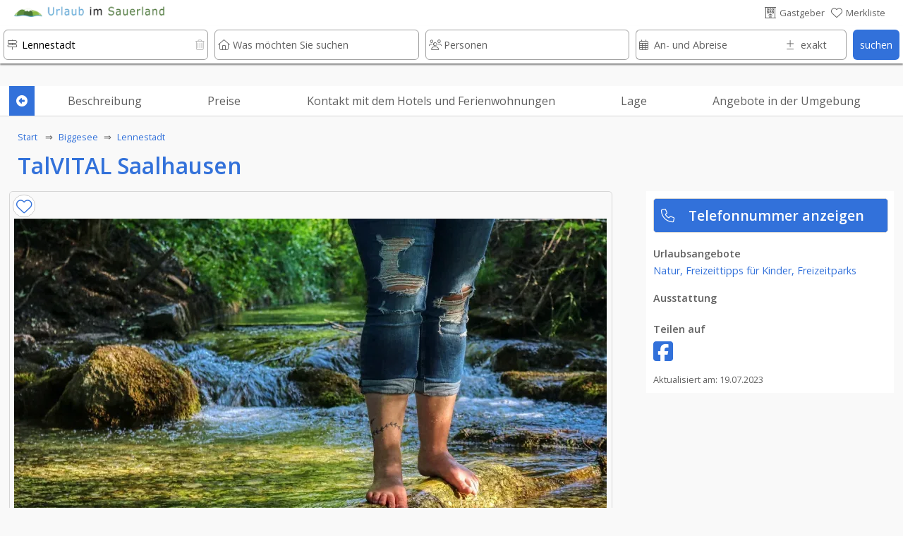

--- FILE ---
content_type: text/html; charset=UTF-8
request_url: https://www.urlaub-im-sauerland.net/urlaub/8102/TalVITAL_Saalhausen/index.htm
body_size: 25203
content:








																														









<!DOCTYPE html>
<html lang="de">
	<head>
	<link rel="preload" as="image" href="../../../domizil-390/62775/TalVITAL_Saalhausen.webp" imagesrcset="../../../domizil-390/62775/TalVITAL_Saalhausen.webp 390w, ../../../domizil-840/62775/TalVITAL_Saalhausen.webp 800w">	
		<!-- PRELOADING AREA -->
	<!--<link rel="preconnect" href="https://delivery.consentmanager.net">-->
	<!--<link rel="preconnect" href="https://cdn.consentmanager.net">-->
	<link rel="preconnect" href="https://fonts.googleapis.com">
	<link rel="preconnect" href="https://fonts.gstatic.com" crossorigin>
	<link rel="preload" href="https://fonts.googleapis.com/css2?family=Open+Sans:wght@400;600&display=swap" as="style">
	<link href="https://fonts.googleapis.com/css2?family=Open+Sans:wght@400;600&display=swap" rel="stylesheet">
	<link rel="preload" href="https://ajax.googleapis.com/ajax/libs/jquery/3.5.1/jquery.min.js" as="script">
		<!--<link rel="preload" href="../../../js/externals/slider_test/css/swiper2.min.css?v=h.1.2.5" as="style">
	<link rel="preload" href="../../../js/functions/before/main.min.js?v=h.1.5.0" as="script"><link rel="preload" href="../../../js/functions/before/detailAll.min.js?v=h.1.5.0" as="script"><link rel="preload" href="../../../js/functions/before/detailObjects.min.js?v=h.1.5.0" as="script"><link rel="preload" href="../../../js/functions/before/relatedObjects.min.js?v=h.1.5.0" as="script"><link rel="preload" href="../../../js/functions/before/searchField.min.js?v=h.1.5.0" as="script">	<link rel="preload" href="../../../js/functions/after/main.min.js?v=h.1.5.0" as="script"><link rel="preload" href="../../../js/functions/after/detailAll.min.js?v=h.1.5.0" as="script"><link rel="preload" href="../../../js/functions/after/relatedObjects.min.js?v=h.1.5.0" as="script">-->		
	<!--<link rel="preload" href="../../../css/styles.min.css?v=2.1.5" as="style">-->
		
	<!--<link rel="preload" href="../../../js/functions/before/swiper-bundle.min.js?v=h.1.2.5" as="script">-->
	<link rel="preload" href="https://kit.fontawesome.com/cd096d58cb.js" crossorigin="anonymous"  as="script">
							<link rel="preload" href="https://www.googletagmanager.com/ns.html?id=GTM-KK8752T" as="document">
		
			
	<!--<link rel="preload" href="https://use.fontawesome.com/releases/v5.7.2/css/brands.css" as="style">-->
	<!--<link rel="preload" href="https://ka-p.fontawesome.com/releases/v6.4.0/webfonts/pro-fa-solid-900-43def9.woff2" as="font" type="font/woff2" crossorigin>
	<link rel="preload" href="https://ka-p.fontawesome.com/releases/v6.4.0/webfonts/pro-fa-solid-900-b187e6.woff2" as="font" type="font/woff2" crossorigin>
	<link rel="preload" href="https://ka-p.fontawesome.com/releases/v6.4.0/webfonts/pro-fa-brands-400-9a7529.woff2" as="font" type="font/woff2" crossorigin>
	<link rel="preload" href="https://ka-p.fontawesome.com/releases/v6.4.0/webfonts/pro-fa-regular-400-8090c7.woff2" as="font" type="font/woff2" crossorigin>
	<link rel="preload" href="https://ka-p.fontawesome.com/releases/v6.4.0/webfonts/pro-fa-light-300-68b95c.woff2" as="font" type="font/woff2" crossorigin>
	<link rel="preload" href="https://ka-p.fontawesome.com/releases/v6.4.0/webfonts/pro-fa-light-300-b3d0b5.woff2" as="font" type="font/woff2" crossorigin>
	
	<link rel="preload" href="https://ka-p.fontawesome.com/releases/v6.4.0/webfonts/pro-fa-light-300-d5bbe9.woff2" as="font" type="font/woff2" crossorigin>
	<link rel="preload" href="https://ka-p.fontawesome.com/releases/v6.4.0/webfonts/pro-fa-light-300-a35b6e.woff2" as="font" type="font/woff2" crossorigin>
	<link rel="preload" href="https://ka-p.fontawesome.com/releases/v6.4.0/webfonts/pro-fa-light-300-9ddffe.woff2" as="font" type="font/woff2" crossorigin>
	<link rel="preload" href="https://ka-p.fontawesome.com/releases/v6.4.0/webfonts/pro-fa-light-300-4ef6fa.woff2" as="font" type="font/woff2" crossorigin>
	<link rel="preload" href="https://ka-p.fontawesome.com/releases/v6.4.0/webfonts/pro-fa-light-300-a39b8b.woff2" as="font" type="font/woff2" crossorigin>
	<link rel="preload" href="https://ka-p.fontawesome.com/releases/v6.4.0/webfonts/pro-fa-light-300-43def9.woff2" as="font" type="font/woff2" crossorigin>
	<link rel="preload" href="https://ka-p.fontawesome.com/releases/v6.4.0/webfonts/pro-fa-brands-400-90d968.woff2" as="font" type="font/woff2" crossorigin>
	<link rel="preload" href="https://ka-p.fontawesome.com/releases/v6.4.0/webfonts/pro-fa-brands-400-f6b769.woff2" as="font" type="font/woff2" crossorigin>
	-->
	
	<!--<link rel="preload" href="https://use.fontawesome.com/releases/v5.7.2/webfonts/fa-brands-400.woff2" as="font" type="font/woff2" crossorigin>-->
	
	<!--<link rel="preload" href="../../../js/externals/jquery-date-range-picker-master/moment.min.js" as="script">
	<link rel="preload" href="../../../js/externals/jquery-date-range-picker-master/dist/jquery.daterangepicker.min.js" as="script">
	<link rel="preload" href="../../../js/externals/jquery-date-range-picker-master/dist/daterangepicker.min.css" as="style">
	<link rel="preload" href="../../..//js/functions/customersArea/checkForms.js?v=1.1.2" as="script" crossorigin>-->
	

	
	<!-- PRELOADING AREA ENDE-->
<meta name="referrer" content="strict-origin-when-cross-origin" />
		<meta charset="utf-8">
		<meta name="viewport" content="width=device-width, initial-scale=1.0">
		<title>TalVITAL Saalhausen</title>
		<meta name="copyright" content="n-etwork GmbH" />
		<meta name="description" content="Mehr als ein gew&ouml;hnlicher Park - Ein Erlebnispark f&uuml;r Jung und Alt zum Erleben der Element" />
		<!--<meta name="keywords" content="" />-->
		

				<!--- CSS3 Start -->
		<link rel="stylesheet" href="../../../css/customersArea.min.css?v=h1.5.0" media="none" onload="if(media!='all')media='all'">
		<script async src="https://kit.fontawesome.com/cd096d58cb.js" crossorigin="anonymous"></script>
		

		<link rel="stylesheet" href="../../../css/styles.min.css?v=h2.0.0">
								<!-- neuer pikaday -->

				<!-- neuer pikaday -->
			
		<link rel="apple-touch-icon" href="../../..//media/images/intern/portal/apple_13.png"/>
		<link rel="stylesheet" href="../../../css/cookieHinweis.css" media="none" onload="if(media!='all')media='all'">
		<!--- CSS End -->			
		
		<!--- JQUERYS Start -->
		<script src="https://ajax.googleapis.com/ajax/libs/jquery/3.5.1/jquery.min.js"></script>
		
<script src="../../../js/functions/before/main.min.js?v=h.1.5.1" async></script><script src="../../../js/functions/before/detailAll.min.js?v=h.1.5.1" async></script><script src="../../../js/functions/before/detailObjects.min.js?v=h.1.5.1" async></script><script src="../../../js/functions/before/relatedObjects.min.js?v=h.1.5.1" async></script><script src="../../../js/functions/before/searchField.min.js?v=h.1.5.1" async></script>	

		
		<link rel="shortcut icon" href="https://www.urlaub-im-sauerland.net/logos/44/26740b55ac832cedc6bdbdb40cf20847.png" type="image/png"/>


		<!--- META IMPORTANTS : Canonical, Paginierung, robots -->
		
			<link rel="canonical" href="https://www.urlaub-im-sauerland.net/urlaub/8102/TalVITAL_Saalhausen/index.htm">
			<meta name="robots" content="index, follow">				<!--			<link rel="canonical" href="https://www.urlaub-im-sauerland.net/">
						<meta name="robots" content="index, follow">
					-->
		
						
		<!-- GOOGLE Start-->
			<meta name="google-site-verification" content="jWCfsLGxPaWzJhM5qTlfECNVGNHGd7IURck3alTkCHc"/>
			<!-- Google Tag Manager -->
<script>(function(w,d,s,l,i){w[l]=w[l]||[];w[l].push({'gtm.start':
new Date().getTime(),event:'gtm.js'});var f=d.getElementsByTagName(s)[0],
j=d.createElement(s),dl=l!='dataLayer'?'&l='+l:'';j.async=true;j.src=
'https://www.googletagmanager.com/gtm.js?id='+i+dl;f.parentNode.insertBefore(j,f);
})(window,document,'script','dataLayer','GTM-KK8752T');</script>
<!-- End Google Tag Manager -->		<!-- GOOGLE End-->
		<!-- Facebook -->

				
			<meta property="og:title" content="TalVITAL Saalhausen" />
			<meta property="og:url" content="https://www.urlaub-im-sauerland.net/urlaub/8102/TalVITAL_Saalhausen/" />
			<meta property="og:description" content="Mehr als ein gew&ouml;hnlicher Park - Ein Erlebnispark f&uuml;r ">
			<meta property="og:image" content="https://www.urlaub-im-sauerland.net/domizil/62775/TalVITAL_Saalhausen.jpg" />
			<meta property="og:type" content="article" />
			<meta property="og:locale" content="de_DE" />
			<meta property="og:locale:alternate" content="en_GB" />
			<meta property="og:locale:alternate" content="nl_NL" />
		
				<link rel="preload" as="image" href="../../../logos-100/44/urlaub-im-sauerland-logo.png">
				
		
			
			
												
					
		</head>
	<body id="body">

	<!-- Development Environment Overlay -->
		<!-- Ende Development Environment Overlay -->
			<script src="../../../js/functions/before/swiper-bundle.min.js?v=h.1.5.0"></script>
		<link rel="stylesheet" href="../../../js/externals/slider_test/css/swiper2.min.css?v=h.1.5.0">
		<!--<script src="../../../js/functions/before/swiper.min.js?v=h.1.1.8"></script>-->
	
	<script type="application/ld+json"> {
		"@context": "http://schema.org",

		/* IMMER */
		"@type": ["TouristAttraction"],
		"name" : "TalVITAL Saalhausen",
		"description" : "Mehr als ein gew&ouml;hnlicher Park - Ein Erlebnispark f&uuml;r Jung und Alt zum Erleben der Elemente Erde und Wasser.",
		"address" : 
			{ "@type" : "PostalAddress",
			  /*"addressCountry" : "DE",*/
			  "addressLocality" : "Lennestadt",
			  /*"addressRegion" : "objects_bundesland",*/
			  "postalCode" : "57368",	
			  "streetAddress" : "Fasanenweg "
			},		
		"telephone" :  "02723-8502",
		"geo" : 
			{	"@type": "GeoCoordinates",
				"latitude": "51.116280",
				"longitude": "8.162564"
			},
		"url" : "https://www.urlaub-im-sauerland.net/urlaub/8102/TalVITAL_Saalhausen/index.htm"

		/* wenn Bild vorhanden */
		, "image" : "https://www.urlaub-im-sauerland.net/domizil-335/62775/TalVITAL_Saalhausen.jpg"
		/* wenn max Belegung */
		

	/*=> Zusatzangaben / Piktos */
		
		
	}
</script>	<!-- Google Tag Manager (noscript) -->
						
		<noscript><iframe src="https://www.googletagmanager.com/ns.html?id=GTM-KK8752T" height="0" width="0" style="display:none;visibility:hidden"></iframe></noscript>
			
		
					<div class="lightbox" id="img0">
				<a style="position: absolute; z-index: 99999; right:10px; top:0%;" class="whiteLink"  href="#" class="overflowH">
					<div class=" ">
						schlie&szlig;en <i class="fa-light fa-circle-xmark txtColWhite"></i>
					</div>
				</a>
							
			 <a href="#">
				<img id="imgIs0" data-src="../../../domizil/62775/TalVITAL_Saalhausen.jpg" alt="TalVITAL Saalhausen">
			</a>
			</div>		

				
			

				
					
	<div id="hamburgerMenu">
		<div class="flexContainerRow flexStyleWrap">
			<div class="flexiBox-100-100 fs100 borderBdm borderGrey toggleHamburgerMenu">
				<div class="flexContainerRow flexStyleWrap">
					
						<div style="width: 21px">
							
						</div>

														<div id="logo">
					<a href="https://www.urlaub-im-sauerland.net">
								
						<picture>
							<source srcset="../../../logos-100/44/urlaub-im-sauerland-logo.webp" type="image/webp">
							<source srcset="../../../logos-100/44/urlaub-im-sauerland-logo.png">
							<img width="40" height="13.6" class="dbImg" loading="lazy"
								src="../../../logos/44/urlaub-im-sauerland-logo.png"  
								alt="Urlaub im Sauerland"
								title="Urlaub im Sauerland">
						</picture>						
					</a>
					</div>			
													<div id="signet">
					<a href="https://www.urlaub-im-sauerland.net">
								
						<picture>
							<source srcset="../../../logos-210/45/urlaub-im-sauerland-signets.webp" type="image/webp">
							<source srcset="../../../logos-210/45/urlaub-im-sauerland-signets.png">
							<img width="175" height="17.5" class="dbImg" loading="lazy"
								src="../../../logos/45/urlaub-im-sauerland-signets.png"  
								alt="Urlaub im Sauerland"
								title="Urlaub im Sauerland">
						</picture>	
					</a>
					</div>
																							
						<div id="placeholderHeader">
							&nbsp;
						</div>
					
					<div class="flexiBox-auto pd-all10 flexiBox-grow1 txtRight fs200">
						X
					</div>					
				</div>
			</div>	

			
							
			<a class="flexiBox-100-100" href="https://www.urlaub-im-sauerland.net" title="Home">
				<div class="flexiBox-100-100 borderBdm borderGrey">
					<div class="flexContainerRow flexStyleWrap flexStretch fs100Real">
						
						<div class="pd-all10 flexItemsSelfCenter" style="width: 10px">
						<i class="fa-light fa-house-blank txtColGrey"></i>
						</div>
						<div class="flexiBox-auto pd-all10 flexiBox-grow1 txtColGrey">
							Startseite						</div>					
					</div>
				</div>
			</a>
		
						
			<a class="flexiBox-100-100" href="https://www.urlaub-im-sauerland.net/Gastgeber/index.htm" title="Gastgeber">
				<div class="flexiBox-100-100 borderBdm borderGrey">
					<div class="flexContainerRow flexStyleWrap flexStretch fs100Real">
						<div class="pd-all10 flexItemsSelfCenter" style="width: 10px">
							<i class="fa-light fa-bed txtColGrey"></i>
							</div>
						<div class="flexiBox-auto pd-all10 flexiBox-grow1 txtColGrey">
							Gastgeber						</div>					
					</div>
				</div>
			</a>	

			<a class="flexiBox-100-100" href="https://www.urlaub-im-sauerland.net/Restaurants_und_Gastronomie/index.htm" title="Restaurants und Gastronomie">
				<div class="flexiBox-100-100 borderBdm borderGrey">
					<div class="flexContainerRow flexStyleWrap flexStretch fs100Real">
						<div class="pd-all10 flexItemsSelfCenter" style="width: 10px">
						<i class="fa-light fa-fork-knife txtColGrey"></i>
						</div>
						<div class="flexiBox-auto pd-all10 flexiBox-grow1 txtColGrey">
							Restaurants und Gastronomie						</div>					
					</div>
				</div>
			</a>				

			<a class="flexiBox-100-100" href="https://www.urlaub-im-sauerland.net/Freizeit,_Sehenswürdigkeiten_und_mehr/index.htm" title="Freizeit, Sehenswürdigkeiten und mehr">
				<div class="flexiBox-100-100 borderBdm borderGrey">
					<div class="flexContainerRow flexStyleWrap flexStretch fs100Real">
						<div class="pd-all10 flexItemsSelfCenter" style="width: 10px">
							<i class="fa-light fa-castle txtColGrey"></i>
						</div>
						<div class="flexiBox-auto pd-all10 flexiBox-grow1 txtColGrey">
							Freizeit, Sehenswürdigkeiten und mehr						</div>					
					</div>
				</div>
			</a>	
		
			<a class="flexiBox-100-100" href="https://www.urlaub-im-sauerland.net/urlaubsthemen/index.htm" title="Reisetipps und Ideen für den besonderen Urlaub ">
				<div class="flexiBox-100-100 borderBdm borderGrey">
					<div class="flexContainerRow flexStyleWrap flexStretch fs100Real">
						<div class="pd-all10 flexItemsSelfCenter" style="width: 10px">
								<i class="fa-light fa-book-atlas txtColGrey"></i>
						</div>
						<div class="flexiBox-auto pd-all10 flexiBox-grow1 txtColGrey">
							Unser Reisemagazin für Sauerland						</div>					
					</div>
				</div>
			</a>
			
			<a class="flexiBox-100-100" href="https://www.urlaub-im-sauerland.net/veranstaltungen/index.htm" title="Veranstaltungen ">
				<div class="flexiBox-100-100 borderBdm borderGrey">
					<div class="flexContainerRow flexStyleWrap flexStretch fs100Real">
						<div class="pd-all10 flexItemsSelfCenter" style="width: 10px">
								<i class="fa-light fa-calendar-days txtColGrey"></i>
						</div>
						<div class="flexiBox-auto pd-all10 flexiBox-grow1 txtColGrey">
							Veranstaltungen						</div>					
					</div>
				</div>
			</a>

			<a class="flexiBox-100-100" href="https://www.urlaub-im-sauerland.net/wanderwege-und-radwege/index.htm" title="Rad- und Wanderwege ">
				<div class="flexiBox-100-100 borderBdm borderGrey">
					<div class="flexContainerRow flexStyleWrap flexStretch fs100Real">
						<div class="pd-all10 flexItemsSelfCenter" style="width: 10px">
							<i class="fa-light fa-person-hiking txtColGrey"></i>
						</div>
						<div class="flexiBox-auto pd-all10 flexiBox-grow1 txtColGrey">
							Rad- und Wanderwege						</div>					
					</div>
				</div>
			</a>

			<a class="flexiBox-100-100" href="https://www.urlaub-im-sauerland.net/login/index.htm" title="Rad- und Wanderwege ">
				<div class="flexiBox-100-100 borderBdm borderGrey">
					<div class="flexContainerRow flexStyleWrap flexStretch fs100Real">
						<div class="pd-all10 flexItemsSelfCenter" style="width: 10px">
						 <i class="fa-light fa-file-signature txtColGrey"></i>
						</div>
						<div class="flexiBox-auto pd-all10 flexiBox-grow1 txtColGrey">
							Anmelden & Werben						</div>					
					</div>
				</div>
			</a>						
		</div>
	</div>
	
	<div id="messageOverlay" class="messageHide">
		<div class="innerMessage">
			<div class="Message">
				<div class="msgTitle redBg" id="msgTitle">
					
				</div>
				<div class="msgText" id="msgText">
					
				</div>		
				<div class="msgButton flexContainerRow">
					<div class="placeholder">
					</div>
					<div class="button" id="closeMsg" onclick="closeMsg();">
						okay
					</div>
				</div>					
			</div>
		</div>	
		<div class="innerDark">
		</div>
	</div>
	
	<div id="listOverlay" class="messageHide">
		<div class="innerMessage">
			<div class="Message">
				<div class="flexiBox-100-100">

	<div style="position: absolute; right: 0;" class="txtColGrey pd-all10 pointer" onClick="closeList();">
		<i class="fas fa-times-circle fs140"></i>
	</div>	
	<div class="flexContainer flexStyleWrap flexiBox-spacebetween mobileRowToCol">
		<div class="flexContainerCol flexiBox-100-100">
			<div class="flexiBox-100-100">
				<div class="fs160 txtColBlue pd-all10">
					<center><i class="fas fa-check"></i>&nbsp;Erfolgreich zur Merkliste beigefügt</center>
				</div>
				<div class="flexiBox-100-100 bgWhite">
					<div class="fs120 txtColGrey pd-all10">
						
					</div>
					<div class="fs100 txtColGrey pd-all10 registerItems">
						<center><p>Sie haben den Anbieter erfolgreich zu Ihrer Merkliste hinzugef&uuml;gt.</p>
<p>Ihre Merkliste erreichen Sie &uuml;ber das <i class="fas fa-heart txtColOrange"></i>-Symbol im Seitenkopf.</p></center>
					</div>	
				</div>
			</div>
		</div>
	</div>
</div>			</div>
		</div>	
	</div>
	
	<div id="listOverlay2" class="messageHide">
		<div class="innerMessage">
			<div class="Message">
				<div class="flexiBox-100-100">

	<div style="position: absolute; right: 0;" class="txtColGrey pd-all10 pointer" onClick="closeList2();">
		<i class="fas fa-times-circle fs140"></i>
	</div>	
	<div class="flexContainer flexStyleWrap flexiBox-spacebetween mobileRowToCol">
		<div class="flexContainerCol flexiBox-100-100">
			<div class="flexiBox-100-100">
				<div class="fs160 txtColBlue pd-all10">
					<center><i class="fas fa-check"></i>&nbsp;Erfolgreich von der Merkliste entfernt</center>
				</div>
				<div class="flexiBox-100-100 bgWhite">
					<div class="fs100 txtColGrey pd-all10 registerItems">
						<center><p>Sie haben den Anbieter erfolgreich von Ihrer Merkliste entfernt.</p></center>
					</div>	
				</div>
			</div>
		</div>
	</div>
</div>			</div>
		</div>	
	</div>	

	<div id="listOverlay3" class="messageHide">
		<div class="innerMessage">
			<div class="Message">
				<div class="flexiBox-100-100">

	<div style="position: absolute; right: 0;" class="txtColGrey pd-all10 pointer" onClick="closeList3();">
		<i class="fas fa-times-circle fs140"></i>
	</div>	
	<div class="flexContainer flexStyleWrap flexiBox-spacebetween mobileRowToCol">
		<div class="flexContainerCol flexiBox-100-100">
			<div class="flexiBox-100-100">
				<div class="fs160 txtColBlue pd-all10">
					<center><i class="fas fa-check"></i>&nbsp;Erfolgreich von der Merkliste entfernt</center>
				</div>
				<div class="flexiBox-100-100 bgWhite">
					<div class="fs100 txtColGrey pd-all10 registerItems">
						<center><p>Sie haben den Anbieter erfolgreich von Ihrer Merkliste entfernt.</p></center>
					</div>	
				</div>
			</div>
		</div>
	</div>
</div>			</div>
		</div>	
	</div>	
				<header>
		<div  class="headerNormalPage" id="header" >
			
		
			
<div class="wrapperHeader headerBackground  " id="secHeader" onclick="toggle_allMenus();">
	<div class="boxFrame">
		<div class="flexContainerRow flexStyleNoWrap flexStretch stripeBottom">
			<div id="hamburger" class="toggleHamburgerMenu txtColGrey">
				<div style="width: 21px">
					<i class="fa-light fa-bars" aria-hidden="true"></i>
				</div>
			</div>	
								<div id="logo">
					<a href="https://www.urlaub-im-sauerland.net">
								
						<picture>
							<source srcset="../../../logos-100/44/urlaub-im-sauerland-logo.webp" type="image/webp">
							<source srcset="../../../logos-100/44/urlaub-im-sauerland-logo.png">
							<img width="40" height="13.6" class="dbImg" loading="lazy"
								src="../../../logos/44/urlaub-im-sauerland-logo.png"  
								alt="Urlaub im Sauerland"
								title="Urlaub im Sauerland">
						</picture>						
					</a>
					</div>			
												<div id="signet">
					<a href="https://www.urlaub-im-sauerland.net">
								
						<picture>
							<source srcset="../../../logos-210/45/urlaub-im-sauerland-signets.webp" type="image/webp">
							<source srcset="../../../logos-210/45/urlaub-im-sauerland-signets.png">
							<img width="175" height="17.5" class="dbImg" loading="lazy"
								src="../../../logos/45/urlaub-im-sauerland-signets.png"  
								alt="Urlaub im Sauerland"
								title="Urlaub im Sauerland">
						</picture>	
					</a>
					</div>
													
			<div id="placeholderHeader">
				&nbsp;
			</div>
							<div id="login" class="txtColGrey">
					<a class="greyLink" rel="nofollow" href="https://www.urlaub-im-sauerland.net/login/index.htm" title="Gastgeber">
						<div class="flexContainerRow flexStyleNoWrap ">
							<div class="fs100">
								<i class="fa-light fa-hotel" aria-hidden="true"></i>
							</div>
							<div class="fs80 mrg-left-right5 flexItemsSelfCenter">
								<nowrap>
									Gastgeber								</nowrap>
							</div>
						</div>
					</a>
				</div>
								<div id="pin" class="txtColBlue">
					<a id="pinLink" rel="nofollow" class="greyLink" href="https://www.urlaub-im-sauerland.net/merkliste/index.htm" title="Merkliste">
						<div class="flexContainerRow flexStyleNoWrap ">
							<div class="fs100" id="pinInner">
																	<i class="fa-light fa-heart"></i>
															</div>
							<div class="fs80 mrg-left-right5 flexItemsSelfCenter">
								<nowrap>
									Merkliste<div id="testcounter" style="display: inline;"></div>
								</nowrap>
							</div>
						</div>
					</a>
				</div>
				

					
				
					
			<div id="mobilePin" class="txtColGrey">
				<a id="pinLink" rel="nofollow" class="greyLink" href="https://www.urlaub-im-sauerland.net/merkliste/index.htm" title="Merkliste">
					<div id="pinInnerMobile">
													<i class="fa-light fa-heart"></i>
											</div>
				</a>
			</div>	
		
			<div id="mobileSearch" onClick="showMobileSearch();" class="txtColGrey">

			</div>				
		</div>
			
							
					
	</div>
</div>


		<div id="searchBar" class=" search  ">
		<div id="searchInner" class="searchInnerFull headerShadow ">
			<div id="sWrapper" class="wrapperSearch ">
				
			<form action="" method="post" name="searchForm" id="searchForm">
			<div class="flexContainerRow flexStyleWrap">
				<div class="flexiBox-20-100Real mobileMarginTop5 flexiBox-grow1">
					<div class="relBox">
						<input id="sucheWhere" name="sucheWhere" type="text" class="searchInput1" autocomplete="off" placeholder="Wo möchten Sie suchen" value="Lennestadt" onClick="closeDropDownSearch(0);">
						<div class="searchIcon txtColGrey">
							<i class="fa-light fa-signs-post" aria-hidden="true"></i>
						</div>
						
							<div id="resetWhere" class="searchIconDelete txtColLightgrey pointer " onClick="resetWhere();">
								<i class="fa-light fa-trash-can" aria-hidden="true"></i>
							</div>	
							<div id="cancelWhere" class= "messageHide txtColLightgrey fs120" style="position: absolute; top: 10px; right:15px" value="1+Where"  onclick="closeSearchArea(this);"><i class="fa-light fa-circle-xmark"></i></div>
						
						<div id="resultsWhere" class="messageHide searchDropDown0"></div>
					</div>
				</div>		
				<div class="flexiBox-20-100Real mobileMarginTop5 flexiBox-grow1">
					<div class="relBox">
						<div id="sucheWhatIcon" class="searchIcon txtColGrey">
							<i class="fa-light fa-house" aria-hidden="true"></i>
						</div>	
						
							<div id="resetWhat"  class="searchIconDelete txtColLightgrey pointer messageHide" onClick="resetWhat();">
								<i class="fa-light fa-trash-can" aria-hidden="true"></i>
							</div>		
							<div id="cancelWhat" class= "messageHide txtColLightgrey fs120" style="position: absolute; top: 10px; right:15px" value="1+What"  onclick="closeSearchArea(this);"><i class="fa-light fa-circle-xmark"></i></div>				
						<input id="sucheWhat" name="sucheWhat" type="text" class="searchInput1" autocomplete="off" placeholder="Was möchten Sie suchen" value="" onBlur="checkIfEmptyWhat(this);" onClick="closeDropDownSearch(1);">
						<div id="resultsWhat" class="messageHide searchDropDown1"></div>
					</div>
				</div>
				
			
				
				
				<div class="flexiBox-20-100Real mobileMarginTop5 flexiBox-grow1">
					<div class="relBox">
						<div id="suchePersonsIcon" class="searchIcon txtColGrey">
							<i class="fa-light fa-users" aria-hidden="true"></i>
						</div>	
							
							<div  id="resetPerson" class="searchIconDelete txtColLightgrey pointer messageHide" onClick="resetPerson();">
								<i class="fa-light fa-trash-can" aria-hidden="true"></i>
							</div>		
					
						<input id="suchePersons" name="suchePersons" type="text" class="searchInput1 <!--disableInput-->" autocomplete="off" placeholder="Personen" value="" onBlur="checkIfEmptyWhat(this);" onClick="closeDropDownSearch(3);" readonly>
						<div id="resultsPersons" class="messageHide searchDropDown2"></div>
					</div>
				</div>				

				<div class="flexiBox-20-100Real mobileMarginTop5 flexiBox-grow1 mrg-right9">
					<div class="flexContainerRow flexStyleNoWrap " id="calendarArea">
					
						<div id="bookingBoxStart" class="relBox <!--disableInput-->" style="width: 70%">		
							<input id="bookingStartFilterRight" inputmode='none'  name="bookingStartFilterRight"  class="datepicker searchInputCal1" autocomplete="off" placeholder="An- und Abreise" value="">
							<div id="sucheBookingIcon"  class="searchIcon txtColGrey">
								<i class="fa-light fa-calendar-days"></i>
							</div>
							<div id="resetBookingStart" class="searchIconDeleteCal txtColLightgrey pointer messageHide" onClick="resetBookingStart();">
								<i class="fa-light fa-trash-can" aria-hidden="true"></i>
							</div>
							<input id="from" name="from" type="hidden">
							<div id="resultsBookingsVoid" class="messageHide searchDropDown3"></div>
						</div>	
						
						<div class="relBox" style="width: 30%">
						<div id="suchePlusIcon" class="searchIcon txtColGrey">
							<i class="fa-light fa-plus-minus" aria-hidden="true"></i>
						</div>	
						<div  id="resetPlus" class="searchIconDeleteCal txtColLightgrey pointer messageHide" onClick="resetPlus();">
							<i class="fa-light fa-trash-can" aria-hidden="true"></i>
						</div>		
						<input id="suchePlus" name="suchePlus" type="text" class="searchInputCal3 <!--disableInput-->" autocomplete="off" placeholder="exakt" value="" onBlur="checkIfEmptyWhat(this);" onClick="closeDropDownSearch(4);">
						<div id="resultsPlus" class="messageHide searchDropDown4"></div>
					</div>						
					</div>	
				</div>
								
				<div class="flexiBox-auto-100 mobileMarginTop5">
					<div class="relBox">
						<!--<input type="button" id="searchSubmit" name="searchSubmit" class="searchSubmit" value="suchen" onClick="submitSearchForm();">-->
						<div class="searchSubmit_new" id="searchSubmit" name="searchSubmit" onClick="submitSearchForm();">
							<center>suchen</center>
						</div>						
					</div>							
				</div>		
				<div class="flexiBox-10-100Real mobileMarginTop5 normalHidden mobileHidden">
					<div class="relBox">
						<div class="searchInput5" onClick="showFilter(2); closeDropDownSearch(4);">
							Filter<div id="filterCounter"></div>
						</div>
						<div class="searchIcon txtColWhite">
							<i class="fa fa-filter" aria-hidden="true"></i>
						</div>	
					</div>
				</div>				
					<input type="hidden" id="searchLang" name="searchLang" value="1">
					<input type="hidden" id="searchPortal" name="searchPortal" value="13">
					<input type="hidden" id="searchLocal" name="searchLocal" value="12564,12561,12565,12566,12567,12568,12569,12570,12571,12572,12573,12574,12575,12577,2827,12578,12562,12579,12580,12581,12582,12583,12584,12586,12563,12587,12588,12589,12591,12592,12593,12594,12595">
					<input type="hidden" id="searchCategories" name="searchCategories" value="1,2,3,4,5,6,7,8,9,10,11,14,16,17,18,19,20,21,22,23,24,25,26,27,28,29,30,31,32,33,34,35,36,37,38,39,40,41,42,43,44,45,46,47,48,49,50,51,52,53,54,55,56,57,58,59,60,61,62,63,64,65,68,69,70,71">
					<input type="hidden" id="actPath" name="actPath" value="../../../">
					
					<div id="results" class="messageHide"></div>

				<input type="hidden" id="WhereEntry" name="WhereEntry" value="/Biggesee/Lennestadt">
				<input type="hidden" id="WhereEntryRawname" name="WhereEntryRawname" value="Lennestadt">
				<input type="hidden" id="WhatEntry" name="WhatEntry" value="">
				<input type="hidden" id="WhatEntryRawname" name="WhatEntryRawname" value="">
				<input type="hidden" id="WhatEntryType" name="WhatEntryType" value="">
				<input type="hidden" id="WhatEntryId" name="WhatEntryId" value="">
				<input type="hidden" id="persEntry" name="persEntry" value="">
				<input type="hidden" id="plusEntry" name="plusEntry" value="">
				
				<input type="hidden" id="WhatEntryMore" name="WhatEntryMore" value="">
				<input type="hidden" id="WhatEntryTopic" name="WhatEntryTopic" value="">
				<input type="hidden" id="maptop" name="maptop" value="">
				<input type="hidden" id="mapbottom" name="mapbottom" value="">
				<input type="hidden" id="mapleft" name="mapleft" value="">
				<input type="hidden" id="mapright" name="mapright" value="">
				<input type="hidden" id="sucheErrorTitle" name="sucheErrorTitle" value="Fehler bei der Sucheingabe">
				<input type="hidden" id="sucheErrorText" name="sucheErrorText" value="<p>Bitte schr&auml;nken Sie Ihre Sucheingabe durch mindestens eine Auswahl ein.</p>">
				<input type="hidden" id="sucheLoadingTitle" name="sucheLoadingTitle" value="Ergebnisse werden gelagen">
				<input type="hidden" id="sucheLoadingText" name="sucheLoadingText" value="">				
			</div>
			</form>
			</div>
		</div>
	<div id="searchInnerBg" class="searchInnerBg ">	
	</div>
	</div>
	


	
	<script type="text/javascript">
		if($("#searchBar").css("display") == 'none' || $("#searchBar").css("display").length == 0) { 
			$( "#mobileSearch" ).html('<i class="fa-light fa-magnifying-glass txtColGrey" aria-hidden="true"></i>');
		} else {
			$( "#mobileSearch" ).html('<i class="fa-solid fa-magnifying-glass-minus txtColOrange" aria-hidden="true"></i>');
		}
	</script>	

<script src="../../../js/externals/jquery-date-range-picker-master/moment.min.js"></script>
<script src="../../../js/externals/jquery-date-range-picker-master/dist/jquery.daterangepicker.min.js?v=1.0.2"></script>
<link rel="stylesheet" type="text/css" href="../../../js/externals/jquery-date-range-picker-master/dist/daterangepicker.min.css?v=1.0.2" />
<script>
var d = new Date();
var strDate = d.getDate() + "." + (d.getMonth()+1) + "." + d.getFullYear();

$('#bookingStartFilterRight').dateRangePicker({
	autoClose: true,
	format: 'DD.MM.YYYY',
	separator: '-',
	language: 'auto',
	startOfWeek: 'monday',// or monday
	getValue: function()
	{
		return $(this).val();
	},
	setValue: function(s)
	{
		$("#resetBookingStart").removeClass("messageHide");
		$("#suchePlus").removeClass("disableInput");

		
	
		if(!$(this).attr('readonly') && !$(this).is(':disabled') && s != $(this).val())
		{
			$(this).val(s);
		}
	},
	startDate: strDate,
	endDate: false,
	time: {
		enabled: false
	},
	minDays: 0,
	maxDays: 0,
	showShortcuts: false,
	shortcuts:
	{
		
	},
	customShortcuts : [],
	inline:false,
	container:'body',
	alwaysOpen:false,
	singleDate:false,
	lookBehind: false,
	batchMode: false,
	duration: 200,
	stickyMonths: false,
	dayDivAttrs: [],
	dayTdAttrs: [],
	applyBtnClass: '',

	showTopbar: false,
	swapTime: false,
	selectForward: false,
	selectBackward: false,
	showWeekNumbers: false,
	getWeekNumber: function(date) //date will be the first day of a week
	{
		return moment(date).format('w');
	},
	monthSelect: false,
	yearSelect: false
});

    </script>
	

<!--<script type="text/javascript">
$(window).on( "load", function() {
	if($("#sucheWhat").val() == "") {
		$("#WhatEntry").val("/Gastgeber")
		$("#WhatEntryRawname").val("Gastgeber")
		$("#sucheWhat").val("Gastgeber")
		$("#WhatEntryType").val("1")
		$("#WhatEntryId").val("1")
		$("#suchePersons").removeClass("disableInput")
		$("#bookingBoxStart").removeClass("disableInput")
		$("#suchePlus").removeClass("disableInput")
		
	}	
})
	</script>-->

	
							<div id="requestOverlay" class="messageHide">
					<div class="innerMessage">
						<div class="Message">
							<script language="javascript" type="text/javascript" src="../../..//js/functions/customersArea/checkForms.js?v=1.1.1"></script>
    <script type="text/javascript">
	/*var onloadCallback = function() {
        grecaptcha.render('captchaShow', {
          'sitekey' : '6LftBT8UAAAAALZp8vP6EtRDRuqrAyaxnaWk4ASz'
		});
	};*/
	  
	function scrollIntoView(e) {
		/*if($('body').innerWidth() <= 764) {
			var element = e;
			element.scrollIntoView();	
		}*/
	}

	function rangeDate() {
		if($("#bookingStartRequest").val() > "") {
		var dates1 = $("#bookingStartRequest").val();
		var dates1aX = dates1.split("-");
		var dates1a = dates1aX[0].split(".");
		var startRange = dates1a[1]+"/"+dates1a[0]+"/"+dates1a[2];
		var startRangeTS = new Date(startRange).getTime() / 1000;
		
		var dates2 = dates1aX[1];
		var dates2a = dates2.split(".");
		var endRange = dates2a[1]+"/"+dates2a[0]+"/"+dates2a[2];
		var endRangeTS = new Date(endRange).getTime() / 1000;
		
		var rangeDiff = endRangeTS - startRangeTS;
		$("#bookingRange").val(rangeDiff / 60 / 60 / 24);
		}
	}	
	
function recaptcha() {
	var recaptchaScript = document.createElement('script');
    recaptchaScript.src = 'https://www.google.com/recaptcha/api.js?render=6Le2PFglAAAAANoLawpVt4IQ49dY-xOjvnEbj9U1';
    recaptchaScript.defer = true;
    document.body.appendChild(recaptchaScript);
}
/*	function recaptcha() {
		if(typeof loadedRecaptcha != 'undefined'){
                    return;
                }
                jQuery.getScript("https://www.google.com/recaptcha/api.js")
                    .done(function (script, textStatus) {
                        if (typeof grecaptcha !== "undefined") {
                            grecaptcha.ready(function () {
                            var siteKey = '6LftBT8UAAAAALZp8vP6EtRDRuqrAyaxnaWk4ASz';
                                jQuery('body').append(jQuery('<div id="captchaShow" class="google-captcha"></div>'));
                                setTimeout(function() {
                                    grecaptcha.render('captchaShow', {
                                        'sitekey': siteKey
                                    });
                                }, 1000);
                            });
                        }
                        loadedRecaptcha = true;
                    });
}*/

    </script>
	
<!--<script src="https://www.google.com/recaptcha/api.js?render=6Le2PFglAAAAANoLawpVt4IQ49dY-xOjvnEbj9U1"></script>-->


<div id="objRequest" class="flexiBox-100-100">
	<div id="innerRequest" class="messageShow" style="padding-bottom: 0px">
	<div class="flexContainer flexStyleWrap flexiBox-spacebetween mobileRowToCol">
		<div class="flexContainerCol flexiBox-100-100">
			<div class="flexiBox-100-100">
									<div style="text-align: right" class="txtColBlue pd-all10 pointer fs90Real" onClick="closeRequestForm(8102);">
						schlie&szlig;en <i class="fa-light fa-circle-xmark"></i>
					</div>
								<div class="fs120 txtColGrey fsBold pd-all5">
					<center>Unverbindliche Anfrage an</center>
				</div>
				<div class="flexiBox-100-100 bgWhite">
						<div class="flexiBox-100-100Real overflowH borderTop borderLightGrey">
						<div class="flexContainerRow flexStyleNoWrap pd-all10">
							<div class="flexiBox-auto">
								<div class="flexContainerRow flexStyleWrap relBox minH100">
									<div class="flexiBox-100-100">
										<div class="pd-top-bottom5 pd-right5 fs100Real txtColGrey fsBold txtWrap">	
												TalVITAL Saalhausen 										
										</div>		
									</div>														
										<div class="flexiBox-100-100">
											<div class="flexContainerRow flexStyleWrap">
												<!--<div class="flexiBox-100-100 flexiBox-grow1">
													<div class="flexiBox-100-100">
														<div class="pd-top-bottom5 pd-right5 fs70 txtColGrey txtWrap">															
																													</div>
													</div>
												</div>-->
																							</div>
										</div>
									</div>
								</div>
							</div>
						
						</div>
					
						<div class="fs100 txtColGrey pd-all10">
					<div class="relBox pd-all5 borderTop borderLightGrey">
					</div>
					<form action="" method="post" name="request" id="request" enctype="multipart/form-data">
						<div class="flexContainerRow flexStyleWrap flexiBox-spacebetween">
							<div class="flexiBox-100-100 mrg-bottom10">
								<div class="flexContainerRow flexStyleWrap">
									<div class="flexiBox-100-100 fsBold">
										Anreise									</div>
									<div class="flexiBox-100-100">
										<div class="relBox">
																						<input id="bookingStartRequest" name="bookingStartRequest" inputmode='none' class="datepicker searchInput1" autocomplete="off" placeholder="Zeitraum" value="">
											<div class="searchIcon txtColGrey">
												<i class="fa fa-calendar" aria-hidden="true"></i>
											</div>	
											<input id="fromRequest" name="fromRequest" type="hidden">
										</div>	
									</div>	
								</div>
							</div>
							<!--<div class="flexiBox-50-100 mrg-bottom10">
								<div class="flexContainerRow flexStyleWrap">
									<div class="flexiBox-100-100 fsBold">
										Abreise									</div>
									<div class="flexiBox-100-100">
										<div class="relBox">
											<input id="bookingEndRequest" name="bookingEndRequest" class="datepicker searchInput1" autocomplete="off" placeholder="Abreise"  value="">
											<div class="searchIcon txtColGrey">
												<i class="fa fa-calendar" aria-hidden="true"></i>
											</div>		
											<input id="toRequest" name="toRequest" type="hidden">												
										</div>	
									</div>	
								</div>
							</div>-->
							<div class="flexiBox-100-100 mrg-bottom10 ">
								<div class="flexContainerRow flexStyleWrap">
									<div class="flexiBox-100-100 fsBold">
										Personen									</div>
									<div class="flexiBox-100-100">
																			<div class="relBox">
											<select name="bookingPersons" id="bookingPersons" class="searchInput1">
												<option value="0" selected>Personen</option>
																									<option value="für 1 Person" >für 1 Person</option>
																									<option value="für 2 Personen" >für 2 Personen</option>
																									<option value="für 3 Personen" >für 3 Personen</option>
																									<option value="für 4 Personen" >für 4 Personen</option>
																									<option value="für 5 Personen" >für 5 Personen</option>
																									<option value="für 6 Personen" >für 6 Personen</option>
																									<option value="für 7 Personen" >für 7 Personen</option>
																									<option value="für 8 Personen" >für 8 Personen</option>
																									<option value="für 9 Personen" >für 9 Personen</option>
																									<option value="für 10 Personen" >für 10 Personen</option>
																									<option value="für 11 Personen" >für 11 Personen</option>
																									<option value="für 12 Personen" >für 12 Personen</option>
																									<option value="für 13 Personen" >für 13 Personen</option>
																									<option value="für 14 Personen" >für 14 Personen</option>
																									<option value="für 15 Personen" >für 15 Personen</option>
																									<option value="für 16 Personen" >für 16 Personen</option>
																									<option value="für 17 Personen" >für 17 Personen</option>
																									<option value="für 18 Personen" >für 18 Personen</option>
																									<option value="für 19 Personen" >für 19 Personen</option>
																									<option value="für 20 Personen" >für 20 Personen</option>
																									<option value="für 20 Personen" >für 20 Personen</option>
																							</select>
											<div class="searchIcon txtColGrey">
												<i class="fa fa-users" aria-hidden="true"></i>
											</div>						
										</div>		
									</div>	
								</div>
							</div>
							<div class="relBox W100 pd-all5 borderBdm borderLightGrey">
							</div>
														<div class="flexiBox-100-100 mrg-bottom10 mrg-top20">
								<div class="flexContainerRow flexStyleWrap">
									<div class="flexiBox-100-100 fs120 fsBold">
										Bitte geben Sie hier Ihre Kontaktdaten ein 									</div>
								</div>
							</div>
														<div id="userLoginForm" class="hideElement">
														
						<div class="flexContainerRow flexStyleWrap flexiBox-spacebetween flexItemsCenter mrg-bottom20 mrg-top10">
							<div class="flexiBox-100-100 mrg-bottom10">
								<div class="flexContainerRow flexStyleWrap">
									<div class="flexiBox-100-100 fs120 fsBold txtColGrey">
										Als Urlauber einloggen
									</div>
								</div>
							</div>
							<div class="flexiBox-20-50 mrg-bottom5 fs80 fsBold">
								Benutzername							</div>	
							<div class="flexiBox-20-50 mrg-bottom5">
								<input type="text" id="username" name="username" class="inputFieldLogin fullField">
							</div>			
							<div class="flexiBox-20-50 mrg-bottom5 fs80 fsBold">
								Passwort							</div>									
							<div class="flexiBox-20-50 mrg-bottom5">
								<input type="password" id="password" name="password" class="inputFieldLogin fullField">
							</div>
							<div class="flexiBox-20-50 normalHidden">
								
							</div>
							<div class="flexiBox-20-50 mrg-bottom5 fs80 fsBold">
								<div class="linkBoxBlue borderRd borderGrey txtColWhite pd-all10 pointer" onClick="return sentLogin();">
								<input type="hidden" id="thisCurrentUri" name="thisCurrentUri" value="https://www.urlaub-im-sauerland.net/urlaub/8102/TalVITAL_Saalhausen/index.htm">
								<input type="hidden" id="loginType" name="loginType" value="1">
									<center>einloggen</center>
								</div>
							</div>								
							<div class="flexiBox-100-100 mrg-bottom5 mrg-top5 fs80 fsBold">
								<a href="https://www.urlaub-im-sauerland.net/anmelden/index.htm" target="_blank"><i class="fa-light fa-up-right-from-square"></i> Noch kein Mitglied? Jetzt als Nutzer bei Urlaub im Sauerland registrieren</a>
							</div>						
																
						</div>			
					
					<div class="relBox pd-all5 borderTop borderLightGrey">
					</div>
															</div>
							<div class="flexiBox-100-100 mrg-bottom10">
								<div class="flexContainerRow flexStyleWrap">
									<div class="flexiBox-100-100 fsBold">
										Anrede*
									</div>
									<div class="flexiBox-100-100">
										<div class="relBox">
											<select name="gender" id="gender" class="searchInput1" style="padding: 3px 3px 3px 3px;">
												<option value="">Bitte auswählen</option>
																			
													<option value="1" >Frau</option>
																			
													<option value="2" >Herr</option>
																			
													<option value="3" >Familie</option>
																							</select>
				
										</div>		
									</div>	
								</div>
							</div>

							<div class="flexiBox-50-100 mrg-bottom10">
								<div class="flexContainerRow flexStyleWrap">
									<div class="flexiBox-100-100 fsBold">
										Vorname*
									</div>
									<div class="flexiBox-100-100">
										<div class="relBox">
											<input style="padding: 3px 3px 3px 3px;" id="prename" name="prename" type="text" class="searchInput1" autocomplete="off" placeholder="Vorname" value="">
										</div>		
									</div>	
								</div>
							</div>							

							<div class="flexiBox-50-100 mrg-bottom10">
								<div class="flexContainerRow flexStyleWrap">
									<div class="flexiBox-100-100 fsBold">
										Nachname*
									</div>
									<div class="flexiBox-100-100">
										<div class="relBox">
											<input style="padding: 3px 3px 3px 3px;" id="name" name="name" type="text" class="searchInput1"  autocomplete="off" placeholder="Nachname" value="">
										</div>		
									</div>	
								</div>
							</div>	

							<div class="flexiBox-100-100 mrg-bottom10">
								<div class="flexContainerRow flexStyleWrap">
									<div class="flexiBox-100-100 fsBold">
										E-Mail-Adresse*
									</div>
									<div class="flexiBox-100-100">
										<div class="relBox">
											<input style="padding: 3px 3px 3px 3px;" id="email" name="email" type="email" class="searchInput1" autocomplete="off" placeholder="E-Mail-Adresse" value="">
										</div>		
									</div>	
								</div>
							</div>							


							<div class="flexiBox-100-100 mrg-bottom10">
								<div class="flexContainerRow flexStyleWrap">
									<div class="flexiBox-100-100 fsBold">
										Telefonnummer									</div>
									<div class="flexiBox-100-100">
										<div class="relBox">
											<input style="padding: 3px 3px 3px 3px;" id="fon1" name="fon1" type="text" class="searchInput1" autocomplete="off" placeholder="Telefonnummer" value="">
										</div>		
									</div>	
								</div>
							</div>	

							<!-- <div class="flexiBox-50-100 mrg-bottom10">
								<div class="flexContainerRow flexStyleWrap">
									<div class="flexiBox-100-100">
										&nbsp;
									</div>
									<div class="flexiBox-100-100">
										<div class="relBox">
											<input id="fon2" name="fon2" type="text" class="searchInput1" autocomplete="off" value="">
										</div>		
									</div>	
								</div>
							</div>	-->						
							
							<div class="flexiBox-100-100 mrg-bottom10">
								<div class="flexContainerRow flexStyleWrap">
									<div class="flexiBox-100-100 fsBold">
										Persönliche Nachricht an  									</div>
									<div class="flexiBox-100-100">
										<div class="relBox">
											<textarea style="padding: 3px 3px 3px 3px;" id="text" name="text" type="text" class="searchInput1b" rows="5" autocomplete="off"></textarea>
										</div>		
									</div>
								</div>
							</div>	

							<div class="flexiBox-100-100Real mrg-bottom10">
							<div class="pd-all5 borderRd borderGrey">
								<div class="flexContainerRow flexStyleNoWrap">
									<div id="dsCheck" class="flexiBox-10-100RealDS flexItemsSelfCenter checkAreaXXX pointer" onClick="okDS(this);">
										  <i class="far fa-square fa-2x" aria-hidden="true"></i>
									</div>
									<div class="flexiBox90-100Real fs80">
										<div class="relBox mrg-left10">
											<p>Mit dem Absenden stimmen Sie den <a href="https://www.urlaub-im-sauerland.net/agb/index.htm" target="_blank" rel="noopener">AGB und Datenschutzbestimmungen von Urlaub im Sauerland&nbsp;<i class="fa-light fa-up-right-from-square"></i></a>&nbsp;zu.</p>										</div>		
									</div>
								</div>
							</div>	
							</div>

	

							<div class="flexiBox-100-100 mrg-bottom10">
								<div class="flexContainerRow flexStyleWrap">
									<div class="flexiBox-100-100">
													<div onClick="rangeDate(); return checkSendingForm_request(7396, 8102); gtag_report_conversion();">
													<div class="flexContainerRow flexStyleNoWrap flexiBox-spacebetween flexiBox-auto pointer">
								<div class="flexiBox-auto flexiBox-grow1">
									<div class="flexiBox-100-100">
										<div class="flexiBox-100-100Real borderRd borderGrey overflowH mrg-bottom5 bgBlue">
											<div class="flexContainerRow flexStyleNoWrap linkBoxOrange flexiBox-center">
												<div class="fs120 txtColWhite pd-all10">
													<i class="fa-light fa-envelope-open-text"></i>
												</div>
												<div class="fs120 txtColWhite pd-all10 fsBold">
													Unverbindliche Anfrage senden
												</div>												
											</div>
										</div>
									</div>										
								</div>
							</div>
							<input type="hidden" id="portalId" name="portalId" value="13">
							<input type="hidden" id="portalTitle" name="portalTitle" value="Urlaub im Sauerland">
							<input type="hidden" id="portalMail" name="portalMail" value="info@urlaub-im-sauerland.net">
							<input type="hidden" id="portalLanguage" name="portalLanguage" value="1">
							<input type="hidden" id="portalUri" name="portalUri" value="https://www.urlaub-im-sauerland.net">
														<input type="hidden" id="bookingRange" name="bookingRange" value="">
														<input type="hidden" id="ds" name="ds" value="">
						</div>										
									</div>
								</div>
							</div>	

						<!--<div class="flexiBox-100-100 mrg-bottom10">
								<div class="flexContainerRow flexStyleWrap">
									<div class="flexiBox-100-100">
																					<div style="text-align: center" class="txtColGrey pd-all10 pointer fs100" onClick="closeRequestForm(8102);">
												<i class="fa-light fa-trash"></i> Anfrage verwerfen 
											</div>
														
									</div>
								</div>
							</div>	-->						
					<div class="fs80 txtColGrey pd-all5 registerItems">
					Bitte beachten Sie, dass es sich beim angezeigten Preis um einen Richtpreis handelt. Dieser kann vom tatsächlichen Endpreis abweichen. Die Anfrage ist unverbindlich bis Sie dem Gastgeber die Buchung bestätigen. Die Kommunikation läuft direkt zwischen Ihnen und dem Gastgeber.
						<center><p>Mit * gekennzeichnete Felder sind Pflichteingaben</p></center>
					</div>	
							</form>
							<!--<script src="https://www.google.com/recaptcha/api.js?onload=onloadCallback&render=explicit"
								async defer>-->
							</script>
						</div>	
						
					</div>	
				</div>
			</div>
		</div>
	</div>
	</div>
	<div id="innerAnswer" class="messageHide">
	<div class="flexContainer flexStyleWrap flexiBox-spacebetween mobileRowToCol">
		<div class="flexContainerCol flexiBox-100-100">
			<div class="flexiBox-100-100">
				<div id="closeRequestForm" style="text-align: right" class="txtColBlue pd-all10 pointer fs90Real" onClick="closeRequestForm();">
					schlie&szlig;en <i class="fa-light fa-circle-xmark"></i>
				</div>
				<div class="fs120 txtColGrey fsBold pd-all5">
					<center>Unverbindliche Anfrage an</center>
				</div>
				<div class="flexiBox-100-100 bgWhite">
					<div class="fs120 txtColGrey pd-all10">
						<center>
							TalVITAL Saalhausen						</center>
					</div>
				</div>
				<div class="flexiBox-100-100 bgWhite">
					<div class="fs100 txtColGrey pd-all10 registerItems" id="csuccess">
						
					</div>	
				</div>
			</div>
		</div>
	</div>
	</div>

<script src="../../../js/externals/jquery-date-range-picker-master/moment.min.js"></script>
<script src="../../../js/externals/jquery-date-range-picker-master/dist/jquery.daterangepicker.min.js?v=1.0.2"></script>
<link rel="stylesheet" type="text/css" href="../../../js/externals/jquery-date-range-picker-master/dist/daterangepicker.min.css?v=1.0.2" />
<script>

var d = new Date();
var strDate = d.getDate() + "." + (d.getMonth()+1) + "." + d.getFullYear();
	$('#bookingStartRequest').dateRangePicker({
	autoClose: true,
	format: 'DD.MM.YYYY',
	separator: '-',
	language: 'auto',
	startOfWeek: 'monday',// or monday
	getValue: function()
	{
		return $(this).val();
	},
	setValue: function(s)
	{
	
	
	
		if(!$(this).attr('readonly') && !$(this).is(':disabled') && s != $(this).val())
		{
			$(this).val(s);
		}
	},
	startDate: strDate,
	endDate: false,
	time: {
		enabled: false
	},
	minDays: 0,
	maxDays: 0,
	showShortcuts: false,
	shortcuts:
	{
		//'prev-days': [1,3,5,7],
		//'next-days': [3,5,7],
		//'prev' : ['week','month','year'],
		//'next' : ['week','month','year']
	},
	customShortcuts : [],
	inline:false,
	container:'body',
	alwaysOpen:false,
	singleDate:false,
	lookBehind: false,
	batchMode: false,
	duration: 200,
	stickyMonths: false,
	dayDivAttrs: [],
	dayTdAttrs: [],
	applyBtnClass: '',
	//singleMonth: 'auto',
	/*hoveringTooltip: function(days, startTime, hoveringTime)
	{
		return days > 1 ? days + ' ' + lang('days') : '';
	},*/
	showTopbar: false,
	swapTime: false,
	selectForward: false,
	selectBackward: false,
	showWeekNumbers: false,
	getWeekNumber: function(date) //date will be the first day of a week
	{
		return moment(date).format('w');
	},
	monthSelect: false,
	yearSelect: false
});

/*
	var $date1 = $("#eventsStartFilter");
	var $date2 = $("#eventsEndFilter");
	var today = new Date();
	var minDate = new Date();
	var maxDate = new Date();
	minDate.setDate(today.getDate() + 0);
	maxDate.setDate(today.getDate() + 700);
	
	var instance1 = pikadayResponsive($date1, {
		format: "DD.MM.YYYY",
		outputFormat: "DD.MM.YYYY",
		placeholder: "Zeitraum ab",
		pikadayOptions: {
			minDate: minDate,
			maxDate: maxDate,
		},
		classes: "datepicker searchInput1 defContent",
	});
	
	

	var instance2 = pikadayResponsive($date2, {
		format: "DD.MM.YYYY",
		outputFormat: "DD.MM.YYYY",
		placeholder: "Zeitraum bis",
		pikadayOptions: {
			minDate: minDate,
			maxDate: maxDate,
		},
		classes: "datepicker searchInput1 defContent",
	});	
 $("#searchSubmitFilterDel").click(function() {
    instance1.setDate(null);
	instance2.setDate(null);
  });
  */
    </script>
</div>						</div>
					</div>	
				</div>
									
		</div>
	</header>
		<div id="searchStart" class="detailHeaderCSS">
																							
	
</div>	<div id="content"  onclick="toggle_allMenus();">		<div class="wrapperDetail">
			<div class="flexContainerRow flexStyleWrap flexiBox-spacebetween">
					
					
			<!--
<script>
	window.fbAsyncInit = function() {
		FB.init({
			appId      : '505985876202450',
			xfbml      : true,
			version    : 'v2.0'
        });
	};
	
	(function(d, s, id){
		var js, fjs = d.getElementsByTagName(s)[0];
		if (d.getElementById(id)) {return;}
		js = d.createElement(s); js.id = id;
		js.src = "//connect.facebook.net/de_DE/sdk.js";
		fjs.parentNode.insertBefore(js, fjs);
	}(document, 'script', 'facebook-jssdk'));
</script>
<div id="fb-root"></div>
<script>
	(function(d, s, id) {
		var js, fjs = d.getElementsByTagName(s)[0];
		if (d.getElementById(id)) return;
		js = d.createElement(s); js.id = id;
		js.src = "//connect.facebook.net/de_DE/sdk.js#xfbml=1&appId=505985876202450&version=v2.0";
		fjs.parentNode.insertBefore(js, fjs);
	}(document, 'script', 'facebook-jssdk'));
</script>-->
<div class="relBox flexiBox-100-100 mrg-bottom10 mobileHidden">
	<div id="objNav" class="bgWhite borderGrey borderBdm">
		<div class="wrapper">
		<div id="mobiloeObjNav" class="flexiBox-100-100 mobileObjNavHidden">
			<div onclick="mobileObjNav();" class="mobileNavMore normalHidden txtColBlue">
				...
			</div>
			<div class="flexContainerRow flexStyleWrap bgWhite flexiBox-spacebetween">
				<div class="pd-all10 fs100 bgBlue txtColWhite pointer" onclick="javascript:history.back()" title="zurück">
					<i class="fas fa-arrow-alt-circle-left"></i>
				</div>				
				<a id="linkDesc" class="greyLink  flexiBox-grow1" href="#">
					<div class="pd-all10 fs100 txtCenter" onclick="scrollto('objDesc');">
						Beschreibung					</div>
				</a>
									<a id="linkPrice" class="greyLink flexiBox-grow1" href="#">
						<div class="pd-all10 fs100 txtCenter" onclick="scrollto('objPrice');">
							Preise						</div>
					</a>	
													<a id="linkContact" class="greyLink flexiBox-grow1" href="#">
						<div class="pd-all10 fs100 txtCenter" onclick="scrollto('objContact');">
							Kontakt mit dem Hotels und Ferienwohnungen						</div>
					</a>	
								
												
				<a id="linkMap" class="greyLink flexiBox-grow1" href="#">
					<div class="pd-all10 fs100 txtCenter" onclick="scrollto('objMap');">
						Lage					</div>
				</a>
									<a id="linkSuround" class="greyLink flexiBox-grow1" href="#">
						<div class="pd-all10 fs100 txtCenter" onclick="scrollto('objSurounding');">
							Angebote in der Umgebung						</div>
					</a>	
								
				<a id="linkOffer" class="greyLink flexiBox-grow1 messageHide" href="#">
					<div class="pd-all10 fs100 txtCenter" onclick="scrollto('objOffer');">
						Reiseangebote & Schnäppchen					</div>
				</a>					
			</div>
		</div>
		</div>
	</div>
</div>
<!--<link rel="stylesheet" href="https://use.fontawesome.com/releases/v5.7.2/css/brands.css" integrity="sha384-BKw0P+CQz9xmby+uplDwp82Py8x1xtYPK3ORn/ZSoe6Dk3ETP59WCDnX+fI1XCKK" crossorigin="anonymous">-->

<link rel="stylesheet" href="../../../css/googleMaps.css?v=1.05" media="none" onload="if(media!='all')media='all'">
<script>
	var customIcons = {
						GroupOne: {
							icon1: '../../../media/images/intern/icons/stay.png',
							icon2: '../../../media/images/intern/icons/stay_choosen.png'
						},
						GroupTwo: {
							icon1: '../../../media/images/intern/icons/eat.png',
							icon2: '../../../media/images/intern/icons/eat_choosen.png'
						},				
						GroupThree: {
							icon1: '../../../media/images/intern/icons/see.png',
							icon2: '../../../media/images/intern/icons/see_choosen.png'
						},	
						GroupAll: {
							icon1: '../../../media/images/intern/icons/location.png',
							icon2: '../../../media/images/intern/icons/location_choosen.png'
						},	
						Event: {
							icon1: '../../../media/images/intern/icons/event.png',
							icon2: '../../../media/images/intern/icons/event.png'
						}						

	};
	var markerGroups = {
	  "GroupOne": [],
	  "GroupTwo": [],
	  "GroupThree": [],
	  "GroupAll": [],
	  "Event": []
	};
	var thisMarkers = [[51.116280,8.162564,'TalVITAL Saalhausen','<a href="https://www.urlaub-im-sauerland.net/Biggesee/Info/index.htm">Biggesee</a>&nbsp;<i class="fa fa-chevron-right txtColGrey"></i> &nbsp;Lennestadt','','', 'GroupAll', 'https://www.urlaub-im-sauerland.net/urlaub///index.htm',''],[51.1928313,8.3777382,'Pension Bergfrieden','<a href="https://www.urlaub-im-sauerland.net/Hochsauerland/Info/index.htm">Hochsauerland</a>&nbsp;<i class="fa fa-chevron-right txtColGrey"></i> &nbsp;Schmallenberg','<div class="flexiBox-100-100"><div class="pd-left-right10 pd-top-bottom5 fs80 txtColGrey txtWrap"><b class="fs200 txtColBlue">ab &euro; 30,00</b><br>für 1 Person/Nacht</div></div>','<img src="../../../domizil/55927/bergfrieden1.jpg">', 'GroupOne', 'https://www.urlaub-im-sauerland.net/urlaub/4444/Pension_Bergfrieden/index.htm','4444'],[51.1596337,8.37588410,'Gästehaus Gilsbach im Wald - Ferienhaus Villa Forest','<a href="https://www.urlaub-im-sauerland.net/Hochsauerland/Info/index.htm">Hochsauerland</a>&nbsp;<i class="fa fa-chevron-right txtColGrey"></i> &nbsp;Schmallenberg','<div class="flexiBox-100-100"><div class="pd-left-right10 pd-top-bottom5 fs80 txtColGrey txtWrap"><b class="fs200 txtColBlue">ab &euro; 92,00</b><br>für 3 Personen/Nacht</div></div>','<img src="../../../domizil/21163/20134_1.jpg">', 'GroupOne', 'https://www.urlaub-im-sauerland.net/urlaub/5089/Gaestehaus_Gilsbach_im_Wald_-_Ferienhaus_Villa_Forest/index.htm','5089'],[51.1691499,8.35523000,'Ferienwohnung Haus am Walde','<a href="https://www.urlaub-im-sauerland.net/Hochsauerland/Info/index.htm">Hochsauerland</a>&nbsp;<i class="fa fa-chevron-right txtColGrey"></i> &nbsp;Schmallenberg','<div class="flexiBox-100-100"><div class="pd-left-right10 pd-top-bottom5 fs80 txtColGrey txtWrap"><b class="fs200 txtColBlue">ab &euro; 50,00</b><br>für 2 Personen/Nacht</div></div>','<img src="../../../domizil/27420/21240_1.jpg">', 'GroupOne', 'https://www.urlaub-im-sauerland.net/urlaub/5747/Ferienwohnung_Haus_am_Walde/index.htm','5747'],[51.1890616,8.3082949,'Ferienwohnung Bald in Bad Fredeburg','<a href="https://www.urlaub-im-sauerland.net/Hochsauerland/Info/index.htm">Hochsauerland</a>&nbsp;<i class="fa fa-chevron-right txtColGrey"></i> &nbsp;Schmallenberg','<div class="flexiBox-100-100"><div class="pd-left-right10 pd-top-bottom5 fs80 txtColGrey txtWrap"><b class="fs200 txtColBlue">ab &euro; 75,00</b><br>für 2 Personen/Nacht</div></div>','<img src="../../../domizil/64934/Ferienwohnung_Bald_in_Bad_Fredeburg.jpg">', 'GroupOne', 'https://www.urlaub-im-sauerland.net/urlaub/8215/Ferienwohnung_Bald_in_Bad_Fredeburg/index.htm','8215'],[51.069629,8.173596,'Panorama-Park Sauerland','<a href="https://www.urlaub-im-sauerland.net/Biggesee/Info/index.htm">Biggesee</a>&nbsp;<i class="fa fa-chevron-right txtColGrey"></i> &nbsp;Kirchhundem','','<img src="../../../domizil/45805/Kirchhundem.jpg">', 'GroupThree', 'https://www.urlaub-im-sauerland.net/urlaub/75/Panorama-Park_Sauerland/index.htm','75'],[51.07120369459627,8.197520411654631,'Rhein-Weser-Turm','<a href="https://www.urlaub-im-sauerland.net/Biggesee/Info/index.htm">Biggesee</a>&nbsp;<i class="fa fa-chevron-right txtColGrey"></i> &nbsp;Kirchhundem','','<img src="../../../domizil/45804/Rhein_Weser_Turm.jpg">', 'GroupThree', 'https://www.urlaub-im-sauerland.net/urlaub/3290/Rhein-Weser-Turm/index.htm','3290'],[51.1909216,8.3013028,'Erlebnis Sauerlandbad','<a href="https://www.urlaub-im-sauerland.net/Hochsauerland/Info/index.htm">Hochsauerland</a>&nbsp;<i class="fa fa-chevron-right txtColGrey"></i> &nbsp;Schmallenberg','','<img src="../../../domizil/46337/Erlebnis_Sauerlandbad.jpg">', 'GroupThree', 'https://www.urlaub-im-sauerland.net/urlaub/4175/Erlebnis_Sauerlandbad/index.htm','4175'],[51.1516267277397,8.27987306930948,'Wellenfreibad in Schmallenberg','<a href="https://www.urlaub-im-sauerland.net/Hochsauerland/Info/index.htm">Hochsauerland</a>&nbsp;<i class="fa fa-chevron-right txtColGrey"></i> &nbsp;Schmallenberg','','<img src="../../../domizil/45734/Wellenfreibad_in_Schmallenberg.jpg">', 'GroupThree', 'https://www.urlaub-im-sauerland.net/urlaub/4176/Wellenfreibad_in_Schmallenberg/index.htm','4176'],[51.1974542,8.3218158,'Disc-Golf Anlage Bad Fredeburg','<a href="https://www.urlaub-im-sauerland.net/Hochsauerland/Info/index.htm">Hochsauerland</a>&nbsp;<i class="fa fa-chevron-right txtColGrey"></i> &nbsp;Schmallenberg','','<img src="../../../domizil/51481/Disc_Golf_Anlage_Bad_Fredeburg.jpg">', 'GroupThree', 'https://www.urlaub-im-sauerland.net/urlaub/4182/Disc-Golf_Anlage_Bad_Fredeburg/index.htm','4182'],[51.1379039,8.2967292,'Kletterhalle Schmallenberg','<a href="https://www.urlaub-im-sauerland.net/Hochsauerland/Info/index.htm">Hochsauerland</a>&nbsp;<i class="fa fa-chevron-right txtColGrey"></i> &nbsp;Schmallenberg','','<img src="../../../domizil/51483/Kletterhalle_Schmallenberg.jpg">', 'GroupThree', 'https://www.urlaub-im-sauerland.net/urlaub/4186/Spass_und_Action_Hochseilklettergarten_Schmallenberg/index.htm','4186'],[51.14514969196809,8.326923269309479,'Modellbahnanlage am Rothaarsteig','<a href="https://www.urlaub-im-sauerland.net/Hochsauerland/Info/index.htm">Hochsauerland</a>&nbsp;<i class="fa fa-chevron-right txtColGrey"></i> &nbsp;Schmallenberg','','<img src="../../../domizil/45548/Modellbahnanlage_am_Rothaarsteig.jpg">', 'GroupThree', 'https://www.urlaub-im-sauerland.net/urlaub/4194/Modellbahnanlage_am_Rothaarsteig/index.htm','4194'],[51.19210095608032,8.306564241783107,'Naturpark Rothaargebirge im Sauerland','<a href="https://www.urlaub-im-sauerland.net/Hochsauerland/Info/index.htm">Hochsauerland</a>&nbsp;<i class="fa fa-chevron-right txtColGrey"></i> &nbsp;Schmallenberg','','<img src="../../../domizil/51484/Naturpark_Rothaargebirge_im_Sauerland.jpg">', 'GroupThree', 'https://www.urlaub-im-sauerland.net/urlaub/4205/Naturpark_Rothaargebirge_im_Sauerland/index.htm','4205'],[51.14790734304899,8.28476368465474,'St. Alexander Pfarrkirche Schmallenberg','<a href="https://www.urlaub-im-sauerland.net/Hochsauerland/Info/index.htm">Hochsauerland</a>&nbsp;<i class="fa fa-chevron-right txtColGrey"></i> &nbsp;Schmallenberg','','<img src="../../../domizil/45553/St._Alexander_Pfarrkirche_Schmallenberg.jpg">', 'GroupThree', 'https://www.urlaub-im-sauerland.net/urlaub/4219/St_Alexander_Pfarrkirche_Schmallenberg/index.htm','4219'],[51.223563472391156,8.387941669313271,'Skigebiet Bödefeld-Hunau','<a href="https://www.urlaub-im-sauerland.net/Hochsauerland/Info/index.htm">Hochsauerland</a>&nbsp;<i class="fa fa-chevron-right txtColGrey"></i> &nbsp;Schmallenberg','','<img src="../../../domizil/51490/Skigebiet_Bödefeld_Hunau.jpg">', 'GroupThree', 'https://www.urlaub-im-sauerland.net/urlaub/5048/Skigebiet_Boedefeld-Hunau/index.htm','5048'],[51.1635092,8.2889902,'Freizeitwelt Sauerland','<a href="https://www.urlaub-im-sauerland.net/Hochsauerland/Info/index.htm">Hochsauerland</a>&nbsp;<i class="fa fa-chevron-right txtColGrey"></i> &nbsp;Schmallenberg','','<img src="../../../domizil/51641/Freizeitwelt_Sauerland.jpg">', 'GroupThree', 'https://www.urlaub-im-sauerland.net/urlaub/7528/Freizeitwelt_Sauerland/index.htm','7528'],[51.112667,8.376315,'Hängebrücke am Rothaarsteig','<a href="https://www.urlaub-im-sauerland.net/Hochsauerland/Info/index.htm">Hochsauerland</a>&nbsp;<i class="fa fa-chevron-right txtColGrey"></i> &nbsp;Schmallenberg','','<img src="../../../domizil/60434/Hängebrücke_am_Rothaarsteig.jpg">', 'GroupThree', 'https://www.urlaub-im-sauerland.net/urlaub/7964/Haengebruecke_am_Rothaarsteig/index.htm','7964'],[51.191631,8.305737,'Bikearena Sauerland','<a href="https://www.urlaub-im-sauerland.net/Hochsauerland/Info/index.htm">Hochsauerland</a>&nbsp;<i class="fa fa-chevron-right txtColGrey"></i> &nbsp;Schmallenberg','','<img src="../../../domizil/60435/Titel_folgt.jpg">', 'GroupThree', 'https://www.urlaub-im-sauerland.net/urlaub/7965/Bikearena_Sauerland/index.htm','7965'],[51.128512,8.062943,'Bergbaumuseum Siliciaschacht','<a href="https://www.urlaub-im-sauerland.net/Biggesee/Info/index.htm">Biggesee</a>&nbsp;<i class="fa fa-chevron-right txtColGrey"></i> &nbsp;Lennestadt','','<img src="../../../domizil/62740/Bergbaumuseum_Siliciaschacht.jpg">', 'GroupThree', 'https://www.urlaub-im-sauerland.net/urlaub/8096/Bergbaumuseum_Siliciaschacht/index.htm','8096'],[51.113564,8.065306,'Lenne Therme','<a href="https://www.urlaub-im-sauerland.net/Biggesee/Info/index.htm">Biggesee</a>&nbsp;<i class="fa fa-chevron-right txtColGrey"></i> &nbsp;Lennestadt','','<img src="../../../domizil/62751/Lenne_Therme.jpg">', 'GroupThree', 'https://www.urlaub-im-sauerland.net/urlaub/8097/Lenne_Therme/index.htm','8097'],[51.099430,8.027833,'Aqua Fun Veischedetal','<a href="https://www.urlaub-im-sauerland.net/Biggesee/Info/index.htm">Biggesee</a>&nbsp;<i class="fa fa-chevron-right txtColGrey"></i> &nbsp;Lennestadt','','<img src="../../../domizil/62752/Aqua_Fun_Veischedetal.jpg">', 'GroupThree', 'https://www.urlaub-im-sauerland.net/urlaub/8099/Aqua_Fun_Veischedetal/index.htm','8099'],[51.117363,8.172391,'Naturerlebnisbad Saalhausen','<a href="https://www.urlaub-im-sauerland.net/Biggesee/Info/index.htm">Biggesee</a>&nbsp;<i class="fa fa-chevron-right txtColGrey"></i> &nbsp;Lennestadt','','<img src="../../../domizil/62753/Naturerlebnisbad_Saalhausen.jpg">', 'GroupThree', 'https://www.urlaub-im-sauerland.net/urlaub/8100/Naturerlebnisbad_Saalhausen/index.htm','8100'],[51.085734,8.170736,'Oberhundemer Wellness Oase','<a href="https://www.urlaub-im-sauerland.net/Biggesee/Info/index.htm">Biggesee</a>&nbsp;<i class="fa fa-chevron-right txtColGrey"></i> &nbsp;Kirchhundem','','<img src="../../../domizil/62761/Oberhundemer_Wellness_Oase.jpg">', 'GroupThree', 'https://www.urlaub-im-sauerland.net/urlaub/8101/Oberhundemer_Wellness_Oase/index.htm','8101'],[51.124115,8.012800,'Pepa Funpark','<a href="https://www.urlaub-im-sauerland.net/Biggesee/Info/index.htm">Biggesee</a>&nbsp;<i class="fa fa-chevron-right txtColGrey"></i> &nbsp;Lennestadt','','<img src="../../../domizil/62776/Pepa_Funpark.jpg">', 'GroupThree', 'https://www.urlaub-im-sauerland.net/urlaub/8103/Pepa_Funpark/index.htm','8103'],[51.15349563458262,8.060900705385844,'Galileo-Park','<a href="https://www.urlaub-im-sauerland.net/Biggesee/Info/index.htm">Biggesee</a>&nbsp;<i class="fa fa-chevron-right txtColGrey"></i> &nbsp;Lennestadt','','<img src="../../../domizil/62777/Galileo_Park.jpg">', 'GroupThree', 'https://www.urlaub-im-sauerland.net/urlaub/8104/Galileo-Park/index.htm','8104'],[51.235435246150615,8.356853040061123,'Green Hill Bike Park','<a href="https://www.urlaub-im-sauerland.net/Hochsauerland/Info/index.htm">Hochsauerland</a>&nbsp;<i class="fa fa-chevron-right txtColGrey"></i> &nbsp;Schmallenberg','','<img src="../../../domizil/65272/Green_Hill_Bike_Park.jpg">', 'GroupThree', 'https://www.urlaub-im-sauerland.net/urlaub/8253/Green_Hill_Bike_Park/index.htm','8253']]
	var objKml = '';
	
	var thisPoly = []
	var zoomLvl = '15' 
		var thisPathType = 2;
</script>
<script>



/* Karte initiieren */
function initMap() {
		
	/* Aussengrenze auf Null f�r automatischen Zoom*/
	bounds = new google.maps.LatLngBounds();  	
	console.log(thisZoom + "x");
	/* Erstellen der Karte und Optionen */
	var map = new google.maps.Map(document.getElementById('thisGoogleMap'), {
		zoom: 8, /* Wert wird duch Bounds �berschrieben */
		center: {lat: 49.5139, lng:8.21}, /* Wert wird duch Bounds �berschrieben */
		mapTypeId: 'roadmap',
		mapTypeControl: false,
		streetViewControl: false,
		styles: [
					{
						"featureType": "poi",
						"stylers": [
										{ 
											"visibility": "off" 
										}
									] 
					}
				]
	});


	/* KML Layer wird gesetzt, wenn vorhanden - andernfalls wird Linie gezogen */
	if(thisPath == 1) {
		var layer1 = new google.maps.KmlLayer({
			url: thisKml,
			preserveViewport: true,
			map: map
		});
	} else {
  
		var poly = thisPolylines;
			var lineSymbol = {
			path: 'M 0,-1 0,1',
			strokeOpacity: 1,
			scale: 4
        };

        // Create the polyline, passing the symbol in the 'icons' property.
        // Give the line an opacity of 0.
        // Repeat the symbol at intervals of 20 pixels to create the dashed effect.
        var line = new google.maps.Polyline({
			path: poly,
			strokeOpacity: 0,
			icons: [{
				icon: lineSymbol,
				offset: '0',
				repeat: '20px'
			}],
			map: map		
		});
		
	for (var i = 0; i < line.getPath().getLength(); i++) {
		bounds.extend(line.getPath().getAt(i));
    console.log(line.getPath().getAt(i).toUrlValue(6));
  }	
	}
	
	/* Marker-Erstellung anhand der Objekte unde dereb Locations */
	var markers = [];
	var prev_infowindow =false;
	for (i = 0; i < locations.length; i++) {  
		var icon = customIcons[locations[i][6]] || {};
		marker = new google.maps.Marker({
			position: new google.maps.LatLng(locations[i][0], locations[i][1]),
			icon: icon.icon1,
			type: locations[i][6],
			zoom: 8,
			zIndex: 1,
			map: map
		});
		
		/* GroupALL (also die Standard-Icons nach einer Suchabfrage) werden immer dargestellt - andernfalls (GroupOne, GroupTwo und GroupThree) werden unsichtbar geschaltet (siehe toggle)*/
		if(locations[i][6] == 'GroupAll' || locations[i][6] == 'Event') {
			marker.setVisible(true);
		} else {
			marker.setVisible(false);
		}
		
		/*Marker-Gruppen werden Icons zugewiesen*/
		if (!markerGroups[locations[i][6]]) markerGroups[locations[i][6]] = [];
		markerGroups[locations[i][6]].push(marker);
		var icon2a = customIcons[locations[i][6]] || {};
		var icon2 = icon2a.icon2;
		var icon1a = customIcons[locations[i][6]] || {};
		var icon1 = icon1a.icon1;
		
		/* InfoWindow wird erzeugt */
		// InfoWindow content
		if(locations[i][3] > '') {
		var content = '<div id="iw-container">' +
                    '<div class="iw-title txtColBlue fsBold"><a href="' + 
					locations[i][7] + 
					'">' +
					locations[i][2] + 
					'</a>' + 
					'</div>' +
                    '<div class="iw-content">' +
                      '<div class="iw-subTitle fs100 txtColGrey"><i class="fa fa-map-marker"></i>&nbsp;' + 
					  locations[i][3] + 
					  '</div>' +
					  '<p>' + locations[i][4] +
					  '</p>' + locations[i][5] + 
					  
                      
                   
                    '</div>' +
                    '<div class="iw-bottom-gradient"></div>' +
                  '</div>';
		} else {
		var content = '<div id="iw-container">' +
                    '<div class="iw-title txtColBlue fsBold"><a href="' + 
					locations[i][7] + 
					'">' +
					locations[i][2] + 
					'</a>' +                    
                    '</div>' +
                  '</div>';
		}
		
		var infowindow = new google.maps.InfoWindow();
		
		google.maps.event.addListener(marker,'click', (function(marker,content,infowindow){ 
			return function() {
				if( prev_infowindow ) {
					prev_infowindow.close();
				}
				prev_infowindow = infowindow;
				infowindow.setContent(content);
				infowindow.open(map,marker);
			};
		})(marker,content,infowindow));  
		
		/* Mouse-Effekte f�r Marker wird erzeugt */
		google.maps.event.addListener(marker,'mouseover', (function(marker,icon2){ 
			return function() {
				marker.setIcon(icon2);	
				marker.setZIndex(100);	
			
			};
		})(marker,icon2)); 
		

		google.maps.event.addListener(marker,'mouseout', (function(marker,icon1){ 
			return function() {
				marker.setIcon(icon1);
				marker.setZIndex(1);
			};
		})(marker,icon1)); 		
  
  
		/* Inhalt (Objekte) werden an Marker angebunden f�r MouseOver*/
		$('#objResult' + i).attr('data-markerid', i);

		/* Marker werden in den Cluster-Array gepusht ???? WIRD DAS GEBRAUCHT ???? */
		markers.push(marker);
	
		/* Aussengrenzenberechnung f�r passenden Kartenbeschnitt und Zoom */
		loc = new google.maps.LatLng(marker.position.lat(), marker.position.lng());
		bounds.extend(loc);

	google.maps.event.addListener(infowindow, 'domready', function() {

    // Reference to the DIV that wraps the bottom of infowindow
    var iwOuter = $('.gm-style-iw');

    /* Since this div is in a position prior to .gm-div style-iw.
     * We use jQuery and create a iwBackground variable,
     * and took advantage of the existing reference .gm-style-iw for the previous div with .prev().
    */
    var iwBackground = iwOuter.prev();

    // Removes background shadow DIV
    iwBackground.children(':nth-child(2)').css({'display' : 'none'});

    // Removes white background DIV
    iwBackground.children(':nth-child(4)').css({'display' : 'none'});

    // Moves the infowindow 115px to the right.
    iwOuter.parent().parent().css({left: '0px'});

    // Moves the shadow of the arrow 76px to the left margin.
    //iwBackground.children(':nth-child(1)').attr('style', function(i,s){ return s + 'left: 76px !important;'});

    // Moves the arrow 76px to the left margin.
    //iwBackground.children(':nth-child(3)').attr('style', function(i,s){ return s + 'left: 76px !important;'});

    // Changes the desired tail shadow color.
    iwBackground.children(':nth-child(3)').find('div').children().css({'box-shadow': 'rgba(72, 181, 233, 0.6) 0px 1px 6px', 'z-index' : '1'});

    // Reference to the div that groups the close button elements.
    var iwCloseBtn = iwOuter.next();

    // Apply the desired effect to the close button
    iwCloseBtn.css({opacity: '1', right: '38px', top: '14px'});

    // If the content of infowindow not exceed the set maximum height, then the gradient is removed.
    if($('.iw-content').height() < 140){
      $('.iw-bottom-gradient').css({display: 'none'});
    }

    // The API automatically applies 0.7 opacity to the button after the mouseout event. This function reverses this event to the desired value.
    iwCloseBtn.mouseout(function(){
      $(this).css({opacity: '1'});
    });
  });		
	}
	
	
	if(locations.length > 1) {
	/* Verhindern, dass die Bounds zu nah heran zoomen */
	if (bounds.getNorthEast().equals(bounds.getSouthWest())) {
		var extendPoint1 = new google.maps.LatLng(bounds.getNorthEast().lat() + 0/*0.01*/, bounds.getNorthEast().lng() + 0/*0.01*/);
		var extendPoint2 = new google.maps.LatLng(bounds.getNorthEast().lat() - 0/*0.01*/, bounds.getNorthEast().lng() - 0/*0.01*/);
		bounds.extend(extendPoint1);
		bounds.extend(extendPoint2);
    }
	}
	if(locations.length == 1) {
		if (bounds.getNorthEast().equals(bounds.getSouthWest())) {
			var extendPoint1 = new google.maps.LatLng(bounds.getNorthEast().lat() + 0.01, bounds.getNorthEast().lng() + 0.01);
			var extendPoint2 = new google.maps.LatLng(bounds.getNorthEast().lat() - 0.01, bounds.getNorthEast().lng() - 0.01);
			bounds.extend(extendPoint1);
			bounds.extend(extendPoint2);
		}	
	}
	/*-> Anpassung der Karte onload an Marker-Bounds beim ersten Laden der map */
		google.maps.event.addListenerOnce(map, 'tilesloaded', function(){
		map.fitBounds(bounds); 
	});		
	
	/* Verschieben oder Zoomen - Funktion */
	map.addListener('tilesloaded', function() {
		
		map.addListener('click', function() {	/* Koordinaten-�bertragung onClick*/
			getNewLatLng();
			if(thisPath != 1 && thisPath != 2) {
			setTimeout(reloadMapPage(), 2000);
			}
		});
		
		map.addListener('zoom_changed', function() { /* Koordinaten-�bertragung onZoom*/
			getNewLatLng();
		});

		map.addListener('dragend', function() {	/* Koordinaten-�bertragung onVerschieben*/
			getNewLatLng();
		});		
	});

	/* ???? WIRD DAS GEBRAUCHT ???? */
	var listener = map.addListener("idle", function() { 
	  if (map.getZoom() > 16) map.setZoom(16); 
	  google.maps.event.removeListener(listener); 
	});	
	
	

	/* �bertragung der neuen Koordinaten-Bounds an input-Felder nach entsprechendem Ereignis */
	function getNewLatLng() {

		var ne = map.getBounds().getNorthEast();
		var sw = map.getBounds().getSouthWest();
		
		var topEnd = ne.lat();
		var bottomEnd = sw.lat();
		var leftEnd = sw.lng();
		var rightEnd = ne.lng();
		
		$("#maptopPre").val(topEnd);
		$("#mapbottomPre").val(bottomEnd);
		$("#mapleftPre").val(leftEnd);
		$("#maprightPre").val(rightEnd);
		
	}
	
	
	/* Mouse-Effekte f�r Marker in Bezug zu Inhalten wird erzeugt */
	$('.marker-link').on('mouseover', function () {
		google.maps.event.trigger(markers[$(this).data('markerid')], 'mouseover');
    });

	$('.marker-link').on('mouseout', function () {
		google.maps.event.trigger(markers[$(this).data('markerid')], 'mouseout');
    });

	
}

var locations = thisMarkers; /*-> Zusammenfassen der Objekte und �bergabe an map*/
var thisKml = objKml; /*-> Zusammenfassen der KML-Datei und �bergabe an map*/
var thisZoom = parseInt(zoomLvl); /*-> �bergabe des Zoom an map*/
var thisPolylines = thisPoly; /*-> Zusammenfassen der Orte am Wanderweg und �bergabe an map*/
var thisPath = thisPathType; /*-> 1 = GPS vorhanden und Darstellung der kml - 2 = kein GPS, Route anhand Orten */
</script>
<div id="objData" class="flexiBox-100-100">
	<div class="flexContainerRow flexStyleWrap flexiBox-spacebetween">
		<input type="hidden" id="fonToTransfer" value="02723-8502">
		<div class="wrapper">
	<div class="pd-top-bottom5 fs80 txtColGrey txtWrap">
		<ol class="strBreadcrumb">
			<li>
				<a href="https://www.urlaub-im-sauerland.net"><span>Start</span></a><meta content="1">
			</li>
			<li><a href="https://www.urlaub-im-sauerland.net/Biggesee/Info/index.htm"><span>Biggesee</span></a></li><li><a href="https://www.urlaub-im-sauerland.net/Biggesee/Lennestadt/index.htm"><span>Lennestadt</span></a></li>		</ol>
	</div>	
	  <script type="application/ld+json">
		{
		  "@context": "https://schema.org",
		  "@type": "BreadcrumbList",
		  "itemListElement": [{
			"@type": "ListItem",
			"position": 1,
			"name": "Start",
			"item": "https://www.urlaub-im-sauerland.net"
		  },{"@type": "ListItem", "position": 2,"name": "Biggesee", "item": "https://www.urlaub-im-sauerland.net/Biggesee/Info/index.htm"},{"@type": "ListItem", "position": 3,"name": "Lennestadt", "item": "https://www.urlaub-im-sauerland.net/Biggesee/Lennestadt/index.htm"}]
		}
	</script>
	
	<div class="fs120Title pd-top-bottom5 mrg-bottom10">
		<b class="txtColBlue"><h1>TalVITAL Saalhausen</h1></b>	</div>
</div>		<style>

      .gallery-thumbs .swiper-slide {

        opacity: 0.4;
      }

      .gallery-thumbs .swiper-slide-thumb-active {
        opacity: 1;
      }

      .swiper-slide img {
        display: block;

        object-fit: cover;
      }
	</style>

	<div class="flexiBox-70-100 mrg-bottom10" id="infoImgBox">
													<div class="noticeOverlay">
											<div class="fs140 fsBold txtColBlue pointer nonactive heartObject_8102" onclick="showOnList(8102);" >
												<center><i class="fa-light fa-heart txtColLightBlue"></i></center>
											</div>
										</div>	
			<div class="flexiBox-100-100Real borderImageBox overflowH mrg-bottom10 relBox">
			<div class="flexiBox-100-100Real swiper-container gallery-top">
				<div class="flexiBox-100-100Real swiper-wrapper">
											
														
								<div class="imgBox600New swiper-slide">
									<!--<a href="#img0" class="overflowH" onclick="lazyThis('imgIs0')">-->						
										<div class="flexContainerRow flexStyleWrap imageCentered overflowH imgBoxMax600New H100">
											<div class="imgBoxMax600New">
												<!--<img 														src="../../../domizil-390/62775/TalVITAL_Saalhausen.jpg" 
														srcset="../../../domizil-390/62775/TalVITAL_Saalhausen.jpg 600w,
														../../../domizil-840/62775/TalVITAL_Saalhausen.jpg"
														data-src="../../../domizil-390/62775/TalVITAL_Saalhausen.jpg"	
																																					
													class="imgBoxMax600New  autoHeight" 
													alt="TalVITAL Saalhausen"
													title="TalVITAL Saalhausen"
													id="img_0">
													<script>
														if($('body').innerWidth() > 764) {
															$("#img_" + 0).attr("width",840);
															$("#img_" + 0).attr("height",560);
														} else {
															$("#img_" + 0).attr("width",390);
															$("#img_" + 0).attr("height",260);
														}
													</script>													
																										-->
											
																						<picture>
												<source media="(max-width: 600px)" srcset="../../../domizil-390/62775/TalVITAL_Saalhausen.webp" type="image/webp">
												<source srcset="../../../domizil-840/62775/TalVITAL_Saalhausen.webp" type="image/webp">
												<source media="(max-width: 600px)" srcset="../../../domizil-390/62775/TalVITAL_Saalhausen.jpg">
												<source srcset="../../../domizil-840/62775/TalVITAL_Saalhausen.jpg">
												<img id="img_0" 												class="imgBoxMax600New  autoHeight" 
												alt="TalVITAL Saalhausen"
												title="TalVITAL Saalhausen"
												src="../../../domizil-840/62775/TalVITAL_Saalhausen.jpg"
												id="img_0">
											</picture>	
											<script>
														if($('body').innerWidth() > 764) {
															$("#img_" + 0).attr("width",840);
															$("#img_" + 0).attr("height",560);
														} else {
															$("#img_" + 0).attr("width",390);
															$("#img_" + 0).attr("height",260);
														}
													</script>
											
											</div>
										</div>	
									<!--</a>-->

									<div class="objImgTxt W100">
										<div class="flexiBox-auto borderTop borderGrey bgWhiteTrans fsBold pd-all5 txtColGrey fs100 mobileEllipsis">
											TalVITAL Saalhausen										</div>
									</div>							
								</div>
														
						
											
				</div>
				
					<div class="swiper-button-next singleSwiperNext" style="right: 0px; display: none"><i class="fa-regular fa-chevron-right txtColWhite normalHidden"></i></div>
					<div class="swiper-button-prev singleSwiperPrev" style="left: 0px; display: none"><i class="fa-regular fa-chevron-left txtColWhite normalHidden"></i></div>
			
			</div>
		</div>
			</div>
	
	    <script>
      var swiper = new Swiper(".gallery-thumbs", {
        loop: true,
        spaceBetween: 10,
        slidesPerView: 4,
        freeMode: true,
        watchSlidesVisibility: true,
        watchSlidesProgress: true,
		lazy: true,
      });
      var swiper2 = new Swiper(".gallery-top", {
        loop: true,
        spaceBetween: 10,
		lazy: true,
        navigation: {
          nextEl: ".swiper-button-next",
          prevEl: ".swiper-button-prev",
        },
		      });
    </script>


<div id="infoBoxLimiter" class="flexiBox-30-100 mrg-bottom10">
	<div id="infoBox" class="flexiBox-100-100">
		<div class="flexiBox-100-100Real overflowH mrg-bottom10 bgWhite">
							<div class="flexiBox-100-100 pointer mobileHidden" onclick="showFonNumber(8102);">
					<div class="flexContainerRow flexStyleNoWrap flexiBox-spacebetween">
						<div class="flexi-auto flexiBox-grow1 pd-all10">
							<div class="flexiBox-100-100">
								<div class="flexiBox-100-100Real borderRd borderGrey overflowH bgBlue">
									<div class="flexContainerRow flexStyleNoWrap linkBoxBlue">
										<div class="fs120 txtColWhite pd-all10">
											<i class="fa-light fa-phone"></i>
										</div>
										<div class="fs120 txtColWhite pd-all10 fsBold numberArea">
											Telefonnummer anzeigen
										</div>												
									</div>
								</div>
							</div>										
						</div>
					</div>
				</div>	
								
									
			
						
						<div class="flexiBox-100-100">
				<div class="flexContainerRow flexStyleNoWrap flexiBox-spacebetween">
					<div class="flexiBox-100-100 pd-all10 fs90Real txtColGrey">
						
						<div class="flexiBox-100-100 txtColGrey  mrg-bottom5">
							<b>Urlaubsangebote</b>
						</div>
													<a href="/Biggesee/Natur/index.htm" title="Natur">
								Natur, 							</a>
													<a href="/Biggesee/Freizeittipps_fuer_Kinder/index.htm" title="Freizeittipps für Kinder">
								Freizeittipps für Kinder, 							</a>
													<a href="/Biggesee/Freizeitparks/index.htm" title="Freizeitparks">
								Freizeitparks							</a>
												
					</div>
				</div>
			</div>			
						<div class="flexiBox-100-100 ">
				<div class="flexContainerRow flexStyleNoWrap flexiBox-spacebetween">
					<div class="flexiBox-100-100 txtColGrey pd-all10 fs90Real">
						<div class="flexiBox-100-100 txtColGrey  mrg-bottom5">
							<b>
								Ausstattung
							</b>
						</div>
												
					</div>
				</div>
			</div>
				
									<div class="flexiBox-100-100">
				<div class="flexContainerRow flexStyleWrap flexiBox-spacebetween">
					<div class="flexiBox-100-100 fs90Real txtColGrey" style="padding-left: 10px; padding-right: 10px; padding-top: 10px;">
						<b>Teilen auf</b>
					</div>
					<div class="flexiBox-100-100">
						<div class="flexContainerRow flexStyleNoWrap">
							<!--<a href="https://www.urlaub-im-sauerland.net/urlaub/8102/TalVITAL_Saalhausen/index.htm" onclick="window.open('https://www.facebook.com/sharer/sharer.php?u='+encodeURIComponent(location.href),'fb-share-dialog', 'width=626,height=436'); return false;" title="Auf facebook teilen">-->
							<div class="flexiBox-auto overflowH mrg-left-right10" >
								<div class="flexContainerRow flexStyleNoWrap txtColBlue">
									<div style="font-size: 200%">
										<i class="fa-brands fa-square-facebook"></i>
									</div>
								</div>
							</div>
							<!--</a>-->
							<div class="normalHidden">
								<a onclick="whatsapp(6);" href="whatsapp://send?text=TalVITAL Saalhausen bei Urlaub im Sauerland https://www.urlaub-im-sauerland.net/urlaub/8102/TalVITAL_Saalhausen/index.htm" title="Auf facebook teilen">
								<div class="flexiBox-auto overflowH mrg-left-right10" >
									<div class="flexContainerRow flexStyleNoWrap txtColGreen">
										<div style="font-size: 200%">
											<i class="fa-brands fa-square-whatsapp"></i>
										</div>
									</div>
								</div>
								</a>
							</div>								
							
						</div>
					</div>
				</div>
			</div>												<div class="flexiBox-100-100">
				<div class="flexContainerRow flexStyleNoWrap flexiBox-spacebetween">
					<div class="flexiBox-100-100 pd-all10 fs80 txtColGrey">
						Aktualisiert am: 19.07.2023					</div>
				</div>
			</div>	
						
		</div>
	</div>
</div>		<div class="flexiBox-70-100 mrg-bottom10">
			<div id="Beschreibung" class="flexiBox-100-100 fs160 txtColGrey pd-all10">
	<b>Beschreibung</b>
</div>
<div id="objDesc" class="flexiBox-100-100 borderImageBox overflowH mrg-bottom10 relBox bgWhite">
	<div class="pd-all10 fs100 txtColGrey">
		<h2>Mehr als ein gew&ouml;hnlicher Park - Ein <strong>Erlebnispark</strong> f&uuml;r Jung und Alt zum <strong>Erleben der Elemente </strong>Erde und Wasser.</h2>
<p>Dieses<strong> touristische Projekt</strong> st&auml;rkt die Region und verbindet die Renaturierung der Lenne mit der Freiraumentwicklung der Ortslage von Saalhausen.</p>
<p>Neben bienenfreundlichen Kneipp- und Kuranlagen laden H&auml;ngematten, Lenne-Balkone und eine Meditationsmulde zum Abschalten und Erholen ein. Das<strong> Bike-O-Drom</strong> f&ouml;rdert die Kondition und macht Spa&szlig;. Die F&uuml;&szlig;e (und nicht nur die) freuen sich &uuml;ber den<strong> Barfu&szlig;pfad. </strong>Sp&uuml;ren Sie die Erde unter sich und f&uuml;hlen Sie das wohltuende Wasser auf den 26 verschiedenen Stationen der 2,6 km langen Strecke.<strong><br /></strong></p>
<ul>
<li>Kinder k&ouml;nnen sich am Wasserspielplatz oder zwei anderen Spielpl&auml;tzen vergn&uuml;gen.</li>
<li>An der Lenne befinden sich Rast- und Vesperpl&auml;tze. Oder Sie nutzen das gastronomische Angebot Saalhausens.</li>
<li>Sonntags wird ein Konzert im Pavillon geboten.</li>
<li>Die Gastronomie ringsum freut sich auf Sie.</li>
<li>&nbsp;</li>
</ul>			</div>
</div>								
			<div id="Kontakt mit dem" class="flexiBox-100-100 fs160 txtColGrey pd-all10">
	<b>Kontakt mit dem Hotels und Ferienwohnungen</b>
</div>
<div id="objContact" class="flexiBox-100-100 borderImageBox overflowH mrg-bottom10 relBox bgWhite">
	<div class="flexContainerRow flexStyleWrap flexiBox-100-100">
				<div class="flexiBox-60-100Real flexiBox-grow1">
			<div class="flexContainerRow flexStyleWrap relBox pdall-10">
								<div class="flexiBox-100-100 ">
					<div class="fs100 txtColGrey  mrg-bottom5 pd-left-right10 ">
						<b>
							Objektanschrift
						</b>
					</div>
				</div>				
				<div class="flexiBox-100-100 mrg-bottom10">
					<div class="pd-top-bottom5 fs100 txtColGrey  pd-left-right10">
													Fasanenweg 3 ,												57368 Lennestadt					</div>						
				</div>					

				<div class="flexContainerRow flexStyleWrap flexiBox-spacebetween W100">
							<div class="pointer mobileHidden" style="width: 50%;" onclick="showFonNumber(8102);">
				<div class="flexContainerRow flexStyleNoWrap flexiBox-spacebetween">
					<div class="flexi-auto flexiBox-grow1 pd-all10">
						<div class="flexiBox-100-100">
							<div class="flexiBox-100-100Real borderRd borderGrey overflowH bgBlue">
								<div class="flexContainerRow flexStyleNoWrap linkBoxBlue">
									<div class="fs100 txtColWhite pd-all10">
											<i class="fa-light fa-phone"></i>
									</div>
									<div class="fs100 txtColWhite pd-all10 fsBold numberArea">
										Telefonnummer anzeigen
									</div>												
								</div>
							</div>
						</div>										
					</div>
				</div>
			</div>	
			<div class="pointer normalHidden" style="width: 50%;" onClick="showFonNumberMobile(8102)">
			<a  href="tel:02723-8502">
				<div class="flexContainerRow flexStyleNoWrap flexiBox-spacebetween">
					<div class="flexi-auto flexiBox-grow1 pd-all10">
						<div class="flexiBox-100-100">
							<div class="flexiBox-100-100Real borderRd borderGrey overflowH bgBlue">
								<div class="flexContainerRow flexStyleNoWrap linkBoxBlue" style="background-color: #34af49">
									<div class="fs100 txtColWhite pd-all10">
											<i class="fa-light fa-phone"></i>
									</div>
									<div class="fs100 txtColWhite pd-all10 fsBold numberArea">
										Anrufen
									</div>												
								</div>
							</div>
						</div>										
					</div>
				</div>
			</a>
			</div>	
				
							<div class="pointer" style="width: 50%;">
				<div class="flexContainerRow flexStyleNoWrap flexiBox-spacebetween">
					<div class="flexi-auto flexiBox-grow1 pd-all10">
						<div class="flexiBox-100-100">
							<div class="flexiBox-100-100Real borderRd borderGrey overflowH bgBlue">
							<a href="https://www.saalhausen.de/de/freizeit/talvital" target="_blank" onclick="showWebsite(8102);">
								<div class="flexContainerRow flexStyleNoWrap linkBoxBlue">
									
									<div class="fs100 txtColWhite pd-all10">
										<i class="fas fa-external-link-alt"></i>
									</div>
									<div class="fs100 txtColWhite pd-all10 fsBold">
										Website									</div>
																		
								</div>
								</a>
							</div>
						</div>										
					</div>
				</div>
			</div>					
					</div>	
			</div>
		</div>
	</div>
</div>			
				
				
			<div id="objOffer">
				<script>
    var swiper = new Swiper('.swiper-2', {
		lazy: true,
		loop: false,
		spaceBetween: 0,
		navigation: {
			nextEl: '#lm1ff',
			prevEl: '#lm2ff',
		},
		breakpoints: {
			1024: {
				slidesPerView: 3,
				
			},
			600: {
				slidesPerView: 1,
				
			},
			480: {
				slidesPerView: 1,
				
			}
		}
    });
  </script>
			</div>
			<div id="objLastMinute">
			
<script>
    var swiper = new Swiper('.swiper-3', {
		lazy: true,
		loop: false,
		/*slidesPerView: 2,*/
		spaceBetween: 0,
		navigation: {
			nextEl: '#lm1',
			prevEl: '#lm2',
		},
		breakpoints: {
			1024: {
				slidesPerView: 2,
				/*pagination: {
					el: '#lm3',
					clickable: true,
				},		*/			
			},
			600: {
				slidesPerView: 2,
				
			},
			480: {
				slidesPerView: 1,
				
			}
		}
    });
  </script>
			</div>				
			<div id="Lage" class="flexiBox-100-100 fs160 txtColGrey pd-all10">
	<b>Lage</b>
</div>
<div id="objMap" class="flexiBox-100-100 borderImageBox overflowH mrg-bottom10 relBox">
		<div class="flexiBox-100-100 bgBlue">
			<div class="flexContainerRow flexStyleWrap flexiBox-spacebetween">
									<div id="showGroupOne" onClick="interactWithMap();" class="pd-all10 fs100 txtCenter txtColWhite linkBoxBlue flexiBox-auto flexiBox-grow1 pointer">
							Hotels und Ferienwohnungen					</div>
									
									<div id="showGroupThree" onClick="interactWithMap();" class="pd-all10 fs100 txtCenter txtColWhite linkBoxBlue flexiBox-auto flexiBox-grow1 pointer">
							Freizeit und Sehenswürdigkeiten					</div>
									
			</div>
		</div>
		<div id="thisMapDetail">
			<img onClick="interactWithMap();" 
				id="thisMapImg" 
				class="lazy"
				src="[data-uri]" 
				data-src="https://maps.googleapis.com/maps/api/staticmap?center=51.116280,8.162564&zoom=13&size=640x268&scale=2&maptype=roadmap&markers=icon:https://www.urlaub-im-sauerland.net/media/images/intern/icons/location.png%7C51.116280,8.162564&key=AIzaSyCo519mYVQXK_SXFr94KA2W_Bh3cuAz9ns" 
				data-srcset="https://maps.googleapis.com/maps/api/staticmap?center=51.116280,8.162564&zoom=13&size=640x268&scale=2&maptype=roadmap&markers=icon:https://www.urlaub-im-sauerland.net/media/images/intern/icons/location.png%7C51.116280,8.162564&key=AIzaSyCo519mYVQXK_SXFr94KA2W_Bh3cuAz9ns">
			<div id="thisGoogleMap"></div>
		</div>						
</div>
				
						
<script>
$( document ).ready(function() {
	
	if(($('body').innerWidth() < 764) || $(".suroundslide").children().length <= 3) {
	$('.suroundslide').addClass("flexiBox-centerMobileNo");
	}

	if($('body').innerWidth() > 764) {
		if($(".suroundslide").children().length <= 3) {
			$('#lm1d').css("display", "none");
			$('#lm12').css("display", "none");
		}
	} else {
		if($(".suroundslide").children().length <= 1) {
			$('#lm1d').css("display", "none");
			$('#lm12').css("display", "none");
		}
	}	
})
</script>	
	<div class="flexiBox-100-100" id="objSurounding">
		<div id="Angebote in der Umgebung" class="flexiBox-100-100 fs160 txtColGrey pd-all10">
			<b>Angebote in der Umgebung</b>
		</div>
		<div class="flexContainerRow flexStyleWrap"  id="objSuround">
			<div class="flexiBox-100-100 relBox">
				<div class="flexiBox-100-100 swiper-container swiper-3d">
					<div class="flexContainerRow flexStyleWrapNo flexiBox-spacebetween swiper-wrapper suroundslide">	
														<div class="swiper-slide orderOthers rowSwiper" >
									<div class="mrg-left-right10 flexContainer minH100 W100">
										<a class="linkBoxWhite flexiBox-100-100 objectLink" href="https://www.urlaub-im-sauerland.net/urlaub/75/Panorama-Park_Sauerland/index.htm" title="Panorama-Park Sauerland">
											<div class="flexiBox-100-100 borderRd borderGrey linkBoxWhite overflowH sliderInner">
												<div class="flexContainerRow flexStyleWrap imageCentered overflowH">
													<div class="img100">
														<!--<img src="[data-uri]" width="390" height="293"
														data-src="../../../domizil-390/45805/Kirchhundem.jpg" 
														alt="Panorama-Park Sauerland" 
														title="Panorama-Park Sauerland"
														class="imgCoverH150 swiper-lazy">-->
																
														<picture>
															<source srcset="../../../domizil-390/45805/Kirchhundem.webp" type="image/webp">
															<source srcset="../../../domizil-390/45805/Kirchhundem.jpg">
															<img width="390" height="293" style="min-width: 50px; min-height: 50px; display: block" loading="lazy"
																class="imgCoverH150 swiper-lazy"
																src="../../../domizil-390/45805/Kirchhundem.jpg"  
																alt="Panorama-Park Sauerland" 
																title="Panorama-Park Sauerland">	
														</picture>														
														<div class="swiper-lazy-preloader swiper-lazy-preloader-white"></div>
													</div>
												</div>															
												<div class="pd-all10 fs120 txtColBlue fsBold">			
													Panorama-Park Sauerland												</div>
												<div class="pd-all10 fs80 txtColGrey fsBold">	
													Freizeitpark in Kirchhundem (4.7 Kilometer)												</div>	
											</div>
										</a>
									</div>
								</div>
																					<div class="swiper-slide orderOthers rowSwiper" >
									<div class="mrg-left-right10 flexContainer minH100 W100">
										<a class="linkBoxWhite flexiBox-100-100 objectLink" href="https://www.urlaub-im-sauerland.net/urlaub/3290/Rhein-Weser-Turm/index.htm" title="Rhein-Weser-Turm">
											<div class="flexiBox-100-100 borderRd borderGrey linkBoxWhite overflowH sliderInner">
												<div class="flexContainerRow flexStyleWrap imageCentered overflowH">
													<div class="img100">
														<!--<img src="[data-uri]" width="390" height="261"
														data-src="../../../domizil-390/45804/Rhein_Weser_Turm.jpg" 
														alt="Rhein-Weser-Turm" 
														title="Rhein-Weser-Turm"
														class="imgCoverH150 swiper-lazy">-->
																
														<picture>
															<source srcset="../../../domizil-390/45804/Rhein_Weser_Turm.webp" type="image/webp">
															<source srcset="../../../domizil-390/45804/Rhein_Weser_Turm.jpg">
															<img width="390" height="261" style="min-width: 50px; min-height: 50px; display: block" loading="lazy"
																class="imgCoverH150 swiper-lazy"
																src="../../../domizil-390/45804/Rhein_Weser_Turm.jpg"  
																alt="Rhein-Weser-Turm" 
																title="Rhein-Weser-Turm">	
														</picture>														
														<div class="swiper-lazy-preloader swiper-lazy-preloader-white"></div>
													</div>
												</div>															
												<div class="pd-all10 fs120 txtColBlue fsBold">			
													Rhein-Weser-Turm												</div>
												<div class="pd-all10 fs80 txtColGrey fsBold">	
													Aussichtspunkt in Kirchhundem (4.7 Kilometer)												</div>	
											</div>
										</a>
									</div>
								</div>
																					<div class="swiper-slide orderOthers rowSwiper" >
									<div class="mrg-left-right10 flexContainer minH100 W100">
										<a class="linkBoxWhite flexiBox-100-100 objectLink" href="https://www.urlaub-im-sauerland.net/urlaub/8101/Oberhundemer_Wellness_Oase/index.htm" title="Oberhundemer Wellness Oase">
											<div class="flexiBox-100-100 borderRd borderGrey linkBoxWhite overflowH sliderInner">
												<div class="flexContainerRow flexStyleWrap imageCentered overflowH">
													<div class="img100">
														<!--<img src="[data-uri]" width="390" height="254"
														data-src="../../../domizil-390/62761/Oberhundemer_Wellness_Oase.jpg" 
														alt="Oberhundemer Wellness Oase" 
														title="Oberhundemer Wellness Oase"
														class="imgCoverH150 swiper-lazy">-->
																
														<picture>
															<source srcset="../../../domizil-390/62761/Oberhundemer_Wellness_Oase.webp" type="image/webp">
															<source srcset="../../../domizil-390/62761/Oberhundemer_Wellness_Oase.jpg">
															<img width="390" height="254" style="min-width: 50px; min-height: 50px; display: block" loading="lazy"
																class="imgCoverH150 swiper-lazy"
																src="../../../domizil-390/62761/Oberhundemer_Wellness_Oase.jpg"  
																alt="Oberhundemer Wellness Oase" 
																title="Oberhundemer Wellness Oase">	
														</picture>														
														<div class="swiper-lazy-preloader swiper-lazy-preloader-white"></div>
													</div>
												</div>															
												<div class="pd-all10 fs120 txtColBlue fsBold">			
													Oberhundemer Wellness Oase												</div>
												<div class="pd-all10 fs80 txtColGrey fsBold">	
													Wellness und Spa in Kirchhundem (4.7 Kilometer)												</div>	
											</div>
										</a>
									</div>
								</div>
																					<div class="swiper-slide orderOthers rowSwiper" >
									<div class="mrg-left-right10 flexContainer minH100 W100">
										<a class="linkBoxWhite flexiBox-100-100 objectLink" href="https://www.urlaub-im-sauerland.net/urlaub/8096/Bergbaumuseum_Siliciaschacht/index.htm" title="Bergbaumuseum Siliciaschacht">
											<div class="flexiBox-100-100 borderRd borderGrey linkBoxWhite overflowH sliderInner">
												<div class="flexContainerRow flexStyleWrap imageCentered overflowH">
													<div class="img100">
														<!--<img src="[data-uri]" width="390" height="586"
														data-src="../../../domizil-390/62740/Bergbaumuseum_Siliciaschacht.jpg" 
														alt="Bergbaumuseum Siliciaschacht" 
														title="Bergbaumuseum Siliciaschacht"
														class="imgCoverH150 swiper-lazy">-->
																
														<picture>
															<source srcset="../../../domizil-390/62740/Bergbaumuseum_Siliciaschacht.webp" type="image/webp">
															<source srcset="../../../domizil-390/62740/Bergbaumuseum_Siliciaschacht.jpg">
															<img width="390" height="586" style="min-width: 50px; min-height: 50px; display: block" loading="lazy"
																class="imgCoverH150 swiper-lazy"
																src="../../../domizil-390/62740/Bergbaumuseum_Siliciaschacht.jpg"  
																alt="Bergbaumuseum Siliciaschacht" 
																title="Bergbaumuseum Siliciaschacht">	
														</picture>														
														<div class="swiper-lazy-preloader swiper-lazy-preloader-white"></div>
													</div>
												</div>															
												<div class="pd-all10 fs120 txtColBlue fsBold">			
													Bergbaumuseum Siliciaschacht												</div>
												<div class="pd-all10 fs80 txtColGrey fsBold">	
													Museum in Lennestadt (6.7 Kilometer)												</div>	
											</div>
										</a>
									</div>
								</div>
																					<div class="swiper-slide orderOthers rowSwiper" >
									<div class="mrg-left-right10 flexContainer minH100 W100">
										<a class="linkBoxWhite flexiBox-100-100 objectLink" href="https://www.urlaub-im-sauerland.net/urlaub/8097/Lenne_Therme/index.htm" title="Lenne Therme">
											<div class="flexiBox-100-100 borderRd borderGrey linkBoxWhite overflowH sliderInner">
												<div class="flexContainerRow flexStyleWrap imageCentered overflowH">
													<div class="img100">
														<!--<img src="[data-uri]" width="390" height="293"
														data-src="../../../domizil-390/62751/Lenne_Therme.jpg" 
														alt="Lenne Therme" 
														title="Lenne Therme"
														class="imgCoverH150 swiper-lazy">-->
																
														<picture>
															<source srcset="../../../domizil-390/62751/Lenne_Therme.webp" type="image/webp">
															<source srcset="../../../domizil-390/62751/Lenne_Therme.jpg">
															<img width="390" height="293" style="min-width: 50px; min-height: 50px; display: block" loading="lazy"
																class="imgCoverH150 swiper-lazy"
																src="../../../domizil-390/62751/Lenne_Therme.jpg"  
																alt="Lenne Therme" 
																title="Lenne Therme">	
														</picture>														
														<div class="swiper-lazy-preloader swiper-lazy-preloader-white"></div>
													</div>
												</div>															
												<div class="pd-all10 fs120 txtColBlue fsBold">			
													Lenne Therme												</div>
												<div class="pd-all10 fs80 txtColGrey fsBold">	
													Schwimmbad in Lennestadt (6.7 Kilometer)												</div>	
											</div>
										</a>
									</div>
								</div>
																					<div class="swiper-slide orderOthers rowSwiper" >
									<div class="mrg-left-right10 flexContainer minH100 W100">
										<a class="linkBoxWhite flexiBox-100-100 objectLink" href="https://www.urlaub-im-sauerland.net/urlaub/8099/Aqua_Fun_Veischedetal/index.htm" title="Aqua Fun Veischedetal">
											<div class="flexiBox-100-100 borderRd borderGrey linkBoxWhite overflowH sliderInner">
												<div class="flexContainerRow flexStyleWrap imageCentered overflowH">
													<div class="img100">
														<!--<img src="[data-uri]" width="390" height="261"
														data-src="../../../domizil-390/62752/Aqua_Fun_Veischedetal.jpg" 
														alt="Aqua Fun Veischedetal" 
														title="Aqua Fun Veischedetal"
														class="imgCoverH150 swiper-lazy">-->
																
														<picture>
															<source srcset="../../../domizil-390/62752/Aqua_Fun_Veischedetal.webp" type="image/webp">
															<source srcset="../../../domizil-390/62752/Aqua_Fun_Veischedetal.jpg">
															<img width="390" height="261" style="min-width: 50px; min-height: 50px; display: block" loading="lazy"
																class="imgCoverH150 swiper-lazy"
																src="../../../domizil-390/62752/Aqua_Fun_Veischedetal.jpg"  
																alt="Aqua Fun Veischedetal" 
																title="Aqua Fun Veischedetal">	
														</picture>														
														<div class="swiper-lazy-preloader swiper-lazy-preloader-white"></div>
													</div>
												</div>															
												<div class="pd-all10 fs120 txtColBlue fsBold">			
													Aqua Fun Veischedetal												</div>
												<div class="pd-all10 fs80 txtColGrey fsBold">	
													Schwimmbad in Lennestadt (6.7 Kilometer)												</div>	
											</div>
										</a>
									</div>
								</div>
																					<div class="swiper-slide orderOthers rowSwiper" >
									<div class="mrg-left-right10 flexContainer minH100 W100">
										<a class="linkBoxWhite flexiBox-100-100 objectLink" href="https://www.urlaub-im-sauerland.net/urlaub/8100/Naturerlebnisbad_Saalhausen/index.htm" title="Naturerlebnisbad Saalhausen">
											<div class="flexiBox-100-100 borderRd borderGrey linkBoxWhite overflowH sliderInner">
												<div class="flexContainerRow flexStyleWrap imageCentered overflowH">
													<div class="img100">
														<!--<img src="[data-uri]" width="390" height="586"
														data-src="../../../domizil-390/62753/Naturerlebnisbad_Saalhausen.jpg" 
														alt="Naturerlebnisbad Saalhausen" 
														title="Naturerlebnisbad Saalhausen"
														class="imgCoverH150 swiper-lazy">-->
																
														<picture>
															<source srcset="../../../domizil-390/62753/Naturerlebnisbad_Saalhausen.webp" type="image/webp">
															<source srcset="../../../domizil-390/62753/Naturerlebnisbad_Saalhausen.jpg">
															<img width="390" height="586" style="min-width: 50px; min-height: 50px; display: block" loading="lazy"
																class="imgCoverH150 swiper-lazy"
																src="../../../domizil-390/62753/Naturerlebnisbad_Saalhausen.jpg"  
																alt="Naturerlebnisbad Saalhausen" 
																title="Naturerlebnisbad Saalhausen">	
														</picture>														
														<div class="swiper-lazy-preloader swiper-lazy-preloader-white"></div>
													</div>
												</div>															
												<div class="pd-all10 fs120 txtColBlue fsBold">			
													Naturerlebnisbad Saalhausen												</div>
												<div class="pd-all10 fs80 txtColGrey fsBold">	
													Schwimmbad in Lennestadt (6.7 Kilometer)												</div>	
											</div>
										</a>
									</div>
								</div>
																					<div class="swiper-slide orderOthers rowSwiper" >
									<div class="mrg-left-right10 flexContainer minH100 W100">
										<a class="linkBoxWhite flexiBox-100-100 objectLink" href="https://www.urlaub-im-sauerland.net/urlaub/8103/Pepa_Funpark/index.htm" title="Pepa Funpark">
											<div class="flexiBox-100-100 borderRd borderGrey linkBoxWhite overflowH sliderInner">
												<div class="flexContainerRow flexStyleWrap imageCentered overflowH">
													<div class="img100">
														<!--<img src="[data-uri]" width="390" height="520"
														data-src="../../../domizil-390/62776/Pepa_Funpark.jpg" 
														alt="Pepa Funpark" 
														title="Pepa Funpark"
														class="imgCoverH150 swiper-lazy">-->
																
														<picture>
															<source srcset="../../../domizil-390/62776/Pepa_Funpark.webp" type="image/webp">
															<source srcset="../../../domizil-390/62776/Pepa_Funpark.jpg">
															<img width="390" height="520" style="min-width: 50px; min-height: 50px; display: block" loading="lazy"
																class="imgCoverH150 swiper-lazy"
																src="../../../domizil-390/62776/Pepa_Funpark.jpg"  
																alt="Pepa Funpark" 
																title="Pepa Funpark">	
														</picture>														
														<div class="swiper-lazy-preloader swiper-lazy-preloader-white"></div>
													</div>
												</div>															
												<div class="pd-all10 fs120 txtColBlue fsBold">			
													Pepa Funpark												</div>
												<div class="pd-all10 fs80 txtColGrey fsBold">	
													Freizeit und Sport in Lennestadt (6.7 Kilometer)												</div>	
											</div>
										</a>
									</div>
								</div>
																					<div class="swiper-slide orderOthers rowSwiper" >
									<div class="mrg-left-right10 flexContainer minH100 W100">
										<a class="linkBoxWhite flexiBox-100-100 objectLink" href="https://www.urlaub-im-sauerland.net/urlaub/8104/Galileo-Park/index.htm" title="Galileo-Park">
											<div class="flexiBox-100-100 borderRd borderGrey linkBoxWhite overflowH sliderInner">
												<div class="flexContainerRow flexStyleWrap imageCentered overflowH">
													<div class="img100">
														<!--<img src="[data-uri]" width="390" height="260"
														data-src="../../../domizil-390/62777/Galileo_Park.jpg" 
														alt="Galileo-Park" 
														title="Galileo-Park"
														class="imgCoverH150 swiper-lazy">-->
																
														<picture>
															<source srcset="../../../domizil-390/62777/Galileo_Park.webp" type="image/webp">
															<source srcset="../../../domizil-390/62777/Galileo_Park.jpg">
															<img width="390" height="260" style="min-width: 50px; min-height: 50px; display: block" loading="lazy"
																class="imgCoverH150 swiper-lazy"
																src="../../../domizil-390/62777/Galileo_Park.jpg"  
																alt="Galileo-Park" 
																title="Galileo-Park">	
														</picture>														
														<div class="swiper-lazy-preloader swiper-lazy-preloader-white"></div>
													</div>
												</div>															
												<div class="pd-all10 fs120 txtColBlue fsBold">			
													Galileo-Park												</div>
												<div class="pd-all10 fs80 txtColGrey fsBold">	
													Sehenswürdigkeit in Lennestadt (6.7 Kilometer)												</div>	
											</div>
										</a>
									</div>
								</div>
																					<div class="swiper-slide orderOthers rowSwiper" >
									<div class="mrg-left-right10 flexContainer minH100 W100">
										<a class="linkBoxWhite flexiBox-100-100 objectLink" href="https://www.urlaub-im-sauerland.net/urlaub/8252/Ferienwohnungen_Ingrid_Alfes/index.htm" title="Ferienwohnungen Ingrid Alfes">
											<div class="flexiBox-100-100 borderRd borderGrey linkBoxWhite overflowH sliderInner">
												<div class="flexContainerRow flexStyleWrap imageCentered overflowH">
													<div class="img100">
														<!--<img src="[data-uri]" width="390" height="293"
														data-src="../../../domizil-390/65258/Ferienwohnungen_Ingrid_Alfes.jpg" 
														alt="Ferienwohnungen Ingrid Alfes" 
														title="Ferienwohnungen Ingrid Alfes"
														class="imgCoverH150 swiper-lazy">-->
																
														<picture>
															<source srcset="../../../domizil-390/65258/Ferienwohnungen_Ingrid_Alfes.webp" type="image/webp">
															<source srcset="../../../domizil-390/65258/Ferienwohnungen_Ingrid_Alfes.jpg">
															<img width="390" height="293" style="min-width: 50px; min-height: 50px; display: block" loading="lazy"
																class="imgCoverH150 swiper-lazy"
																src="../../../domizil-390/65258/Ferienwohnungen_Ingrid_Alfes.jpg"  
																alt="Ferienwohnungen Ingrid Alfes" 
																title="Ferienwohnungen Ingrid Alfes">	
														</picture>														
														<div class="swiper-lazy-preloader swiper-lazy-preloader-white"></div>
													</div>
												</div>															
												<div class="pd-all10 fs120 txtColBlue fsBold">			
													Ferienwohnungen Ingrid Alfes												</div>
												<div class="pd-all10 fs80 txtColGrey fsBold">	
													Ferienwohnung in Lennestadt (6.7 Kilometer)												</div>	
											</div>
										</a>
									</div>
								</div>
																					<div class="swiper-slide orderOthers rowSwiper" >
									<div class="mrg-left-right10 flexContainer minH100 W100">
										<a class="linkBoxWhite flexiBox-100-100 objectLink" href="https://www.urlaub-im-sauerland.net/urlaub/4175/Erlebnis_Sauerlandbad/index.htm" title="Erlebnis Sauerlandbad">
											<div class="flexiBox-100-100 borderRd borderGrey linkBoxWhite overflowH sliderInner">
												<div class="flexContainerRow flexStyleWrap imageCentered overflowH">
													<div class="img100">
														<!--<img src="[data-uri]" width="390" height="260"
														data-src="../../../domizil-390/46337/Erlebnis_Sauerlandbad.jpg" 
														alt="Erlebnis Sauerlandbad" 
														title="Erlebnis Sauerlandbad"
														class="imgCoverH150 swiper-lazy">-->
																
														<picture>
															<source srcset="../../../domizil-390/46337/Erlebnis_Sauerlandbad.webp" type="image/webp">
															<source srcset="../../../domizil-390/46337/Erlebnis_Sauerlandbad.jpg">
															<img width="390" height="260" style="min-width: 50px; min-height: 50px; display: block" loading="lazy"
																class="imgCoverH150 swiper-lazy"
																src="../../../domizil-390/46337/Erlebnis_Sauerlandbad.jpg"  
																alt="Erlebnis Sauerlandbad" 
																title="Erlebnis Sauerlandbad">	
														</picture>														
														<div class="swiper-lazy-preloader swiper-lazy-preloader-white"></div>
													</div>
												</div>															
												<div class="pd-all10 fs120 txtColBlue fsBold">			
													Erlebnis Sauerlandbad												</div>
												<div class="pd-all10 fs80 txtColGrey fsBold">	
													Schwimmbad in Schmallenberg (10.3 Kilometer)												</div>	
											</div>
										</a>
									</div>
								</div>
																					<div class="swiper-slide orderOthers rowSwiper" >
									<div class="mrg-left-right10 flexContainer minH100 W100">
										<a class="linkBoxWhite flexiBox-100-100 objectLink" href="https://www.urlaub-im-sauerland.net/urlaub/4176/Wellenfreibad_in_Schmallenberg/index.htm" title="Wellenfreibad in Schmallenberg">
											<div class="flexiBox-100-100 borderRd borderGrey linkBoxWhite overflowH sliderInner">
												<div class="flexContainerRow flexStyleWrap imageCentered overflowH">
													<div class="img100">
														<!--<img src="[data-uri]" width="390" height="225"
														data-src="../../../domizil-390/45734/Wellenfreibad_in_Schmallenberg.jpg" 
														alt="Wellenfreibad in Schmallenberg" 
														title="Wellenfreibad in Schmallenberg"
														class="imgCoverH150 swiper-lazy">-->
																
														<picture>
															<source srcset="../../../domizil-390/45734/Wellenfreibad_in_Schmallenberg.webp" type="image/webp">
															<source srcset="../../../domizil-390/45734/Wellenfreibad_in_Schmallenberg.jpg">
															<img width="390" height="225" style="min-width: 50px; min-height: 50px; display: block" loading="lazy"
																class="imgCoverH150 swiper-lazy"
																src="../../../domizil-390/45734/Wellenfreibad_in_Schmallenberg.jpg"  
																alt="Wellenfreibad in Schmallenberg" 
																title="Wellenfreibad in Schmallenberg">	
														</picture>														
														<div class="swiper-lazy-preloader swiper-lazy-preloader-white"></div>
													</div>
												</div>															
												<div class="pd-all10 fs120 txtColBlue fsBold">			
													Wellenfreibad in Schmallenberg												</div>
												<div class="pd-all10 fs80 txtColGrey fsBold">	
													Schwimmbad in Schmallenberg (10.3 Kilometer)												</div>	
											</div>
										</a>
									</div>
								</div>
																					<div class="swiper-slide orderOthers rowSwiper" >
									<div class="mrg-left-right10 flexContainer minH100 W100">
										<a class="linkBoxWhite flexiBox-100-100 objectLink" href="https://www.urlaub-im-sauerland.net/urlaub/4182/Disc-Golf_Anlage_Bad_Fredeburg/index.htm" title="Disc-Golf Anlage Bad Fredeburg">
											<div class="flexiBox-100-100 borderRd borderGrey linkBoxWhite overflowH sliderInner">
												<div class="flexContainerRow flexStyleWrap imageCentered overflowH">
													<div class="img100">
														<!--<img src="[data-uri]" width="390" height="520"
														data-src="../../../domizil-390/51481/Disc_Golf_Anlage_Bad_Fredeburg.jpg" 
														alt="Disc-Golf Anlage Bad Fredeburg" 
														title="Disc-Golf Anlage Bad Fredeburg"
														class="imgCoverH150 swiper-lazy">-->
																
														<picture>
															<source srcset="../../../domizil-390/51481/Disc_Golf_Anlage_Bad_Fredeburg.webp" type="image/webp">
															<source srcset="../../../domizil-390/51481/Disc_Golf_Anlage_Bad_Fredeburg.jpg">
															<img width="390" height="520" style="min-width: 50px; min-height: 50px; display: block" loading="lazy"
																class="imgCoverH150 swiper-lazy"
																src="../../../domizil-390/51481/Disc_Golf_Anlage_Bad_Fredeburg.jpg"  
																alt="Disc-Golf Anlage Bad Fredeburg" 
																title="Disc-Golf Anlage Bad Fredeburg">	
														</picture>														
														<div class="swiper-lazy-preloader swiper-lazy-preloader-white"></div>
													</div>
												</div>															
												<div class="pd-all10 fs120 txtColBlue fsBold">			
													Disc-Golf Anlage Bad Fredeburg												</div>
												<div class="pd-all10 fs80 txtColGrey fsBold">	
													Freizeit und Sport in Schmallenberg (10.3 Kilometer)												</div>	
											</div>
										</a>
									</div>
								</div>
																					<div class="swiper-slide orderOthers rowSwiper" >
									<div class="mrg-left-right10 flexContainer minH100 W100">
										<a class="linkBoxWhite flexiBox-100-100 objectLink" href="https://www.urlaub-im-sauerland.net/urlaub/4186/Spass_und_Action_Hochseilklettergarten_Schmallenberg/index.htm" title="Kletterhalle Schmallenberg">
											<div class="flexiBox-100-100 borderRd borderGrey linkBoxWhite overflowH sliderInner">
												<div class="flexContainerRow flexStyleWrap imageCentered overflowH">
													<div class="img100">
														<!--<img src="[data-uri]" width="390" height="260"
														data-src="../../../domizil-390/51483/Kletterhalle_Schmallenberg.jpg" 
														alt="Kletterhalle Schmallenberg" 
														title="Kletterhalle Schmallenberg"
														class="imgCoverH150 swiper-lazy">-->
																
														<picture>
															<source srcset="../../../domizil-390/51483/Kletterhalle_Schmallenberg.webp" type="image/webp">
															<source srcset="../../../domizil-390/51483/Kletterhalle_Schmallenberg.jpg">
															<img width="390" height="260" style="min-width: 50px; min-height: 50px; display: block" loading="lazy"
																class="imgCoverH150 swiper-lazy"
																src="../../../domizil-390/51483/Kletterhalle_Schmallenberg.jpg"  
																alt="Kletterhalle Schmallenberg" 
																title="Kletterhalle Schmallenberg">	
														</picture>														
														<div class="swiper-lazy-preloader swiper-lazy-preloader-white"></div>
													</div>
												</div>															
												<div class="pd-all10 fs120 txtColBlue fsBold">			
													Kletterhalle Schmallenberg												</div>
												<div class="pd-all10 fs80 txtColGrey fsBold">	
													Freizeit und Sport in Schmallenberg (10.3 Kilometer)												</div>	
											</div>
										</a>
									</div>
								</div>
																					<div class="swiper-slide orderOthers rowSwiper" >
									<div class="mrg-left-right10 flexContainer minH100 W100">
										<a class="linkBoxWhite flexiBox-100-100 objectLink" href="https://www.urlaub-im-sauerland.net/urlaub/4194/Modellbahnanlage_am_Rothaarsteig/index.htm" title="Modellbahnanlage am Rothaarsteig">
											<div class="flexiBox-100-100 borderRd borderGrey linkBoxWhite overflowH sliderInner">
												<div class="flexContainerRow flexStyleWrap imageCentered overflowH">
													<div class="img100">
														<!--<img src="[data-uri]" width="390" height="149"
														data-src="../../../domizil-390/45548/Modellbahnanlage_am_Rothaarsteig.jpg" 
														alt="Modellbahnanlage am Rothaarsteig" 
														title="Modellbahnanlage am Rothaarsteig"
														class="imgCoverH150 swiper-lazy">-->
																
														<picture>
															<source srcset="../../../domizil-390/45548/Modellbahnanlage_am_Rothaarsteig.webp" type="image/webp">
															<source srcset="../../../domizil-390/45548/Modellbahnanlage_am_Rothaarsteig.jpg">
															<img width="390" height="149" style="min-width: 50px; min-height: 50px; display: block" loading="lazy"
																class="imgCoverH150 swiper-lazy"
																src="../../../domizil-390/45548/Modellbahnanlage_am_Rothaarsteig.jpg"  
																alt="Modellbahnanlage am Rothaarsteig" 
																title="Modellbahnanlage am Rothaarsteig">	
														</picture>														
														<div class="swiper-lazy-preloader swiper-lazy-preloader-white"></div>
													</div>
												</div>															
												<div class="pd-all10 fs120 txtColBlue fsBold">			
													Modellbahnanlage am Rothaarsteig												</div>
												<div class="pd-all10 fs80 txtColGrey fsBold">	
													Freizeit und Sport in Schmallenberg (10.3 Kilometer)												</div>	
											</div>
										</a>
									</div>
								</div>
																					<div class="swiper-slide orderOthers rowSwiper" >
									<div class="mrg-left-right10 flexContainer minH100 W100">
										<a class="linkBoxWhite flexiBox-100-100 objectLink" href="https://www.urlaub-im-sauerland.net/urlaub/4205/Naturpark_Rothaargebirge_im_Sauerland/index.htm" title="Naturpark Rothaargebirge im Sauerland">
											<div class="flexiBox-100-100 borderRd borderGrey linkBoxWhite overflowH sliderInner">
												<div class="flexContainerRow flexStyleWrap imageCentered overflowH">
													<div class="img100">
														<!--<img src="[data-uri]" width="390" height="260"
														data-src="../../../domizil-390/51484/Naturpark_Rothaargebirge_im_Sauerland.jpg" 
														alt="Naturpark Rothaargebirge im Sauerland" 
														title="Naturpark Rothaargebirge im Sauerland"
														class="imgCoverH150 swiper-lazy">-->
																
														<picture>
															<source srcset="../../../domizil-390/51484/Naturpark_Rothaargebirge_im_Sauerland.webp" type="image/webp">
															<source srcset="../../../domizil-390/51484/Naturpark_Rothaargebirge_im_Sauerland.jpg">
															<img width="390" height="260" style="min-width: 50px; min-height: 50px; display: block" loading="lazy"
																class="imgCoverH150 swiper-lazy"
																src="../../../domizil-390/51484/Naturpark_Rothaargebirge_im_Sauerland.jpg"  
																alt="Naturpark Rothaargebirge im Sauerland" 
																title="Naturpark Rothaargebirge im Sauerland">	
														</picture>														
														<div class="swiper-lazy-preloader swiper-lazy-preloader-white"></div>
													</div>
												</div>															
												<div class="pd-all10 fs120 txtColBlue fsBold">			
													Naturpark Rothaargebirge im Sauerland												</div>
												<div class="pd-all10 fs80 txtColGrey fsBold">	
													Natur in Schmallenberg (10.3 Kilometer)												</div>	
											</div>
										</a>
									</div>
								</div>
																					<div class="swiper-slide orderOthers rowSwiper" >
									<div class="mrg-left-right10 flexContainer minH100 W100">
										<a class="linkBoxWhite flexiBox-100-100 objectLink" href="https://www.urlaub-im-sauerland.net/urlaub/4219/St_Alexander_Pfarrkirche_Schmallenberg/index.htm" title="St. Alexander Pfarrkirche Schmallenberg">
											<div class="flexiBox-100-100 borderRd borderGrey linkBoxWhite overflowH sliderInner">
												<div class="flexContainerRow flexStyleWrap imageCentered overflowH">
													<div class="img100">
														<!--<img src="[data-uri]" width="390" height="223"
														data-src="../../../domizil-390/45553/St._Alexander_Pfarrkirche_Schmallenberg.jpg" 
														alt="St. Alexander Pfarrkirche Schmallenberg" 
														title="St. Alexander Pfarrkirche Schmallenberg"
														class="imgCoverH150 swiper-lazy">-->
																
														<picture>
															<source srcset="../../../domizil-390/45553/St.webp" type="image/webp">
															<source srcset="../../../domizil-390/45553/St._Alexander_Pfarrkirche_Schmallenberg.jpg">
															<img width="390" height="223" style="min-width: 50px; min-height: 50px; display: block" loading="lazy"
																class="imgCoverH150 swiper-lazy"
																src="../../../domizil-390/45553/St._Alexander_Pfarrkirche_Schmallenberg.jpg"  
																alt="St. Alexander Pfarrkirche Schmallenberg" 
																title="St. Alexander Pfarrkirche Schmallenberg">	
														</picture>														
														<div class="swiper-lazy-preloader swiper-lazy-preloader-white"></div>
													</div>
												</div>															
												<div class="pd-all10 fs120 txtColBlue fsBold">			
													St. Alexander Pfarrkirche Schmallenberg												</div>
												<div class="pd-all10 fs80 txtColGrey fsBold">	
													Sehenswürdigkeit in Schmallenberg (10.3 Kilometer)												</div>	
											</div>
										</a>
									</div>
								</div>
																					<div class="swiper-slide orderOthers rowSwiper" >
									<div class="mrg-left-right10 flexContainer minH100 W100">
										<a class="linkBoxWhite flexiBox-100-100 objectLink" href="https://www.urlaub-im-sauerland.net/urlaub/4322/Ferienhaus_-_Altes_Backhaus_-_Hof_Muth-Koehne/index.htm" title="Ferienhaus  ">
											<div class="flexiBox-100-100 borderRd borderGrey linkBoxWhite overflowH sliderInner">
												<div class="flexContainerRow flexStyleWrap imageCentered overflowH">
													<div class="img100">
														<!--<img src="[data-uri]" width="390" height="293"
														data-src="../../../domizil-390/44848/Ferienhaus___Altes_Backhaus___Hof_Muth_Koehne.png" 
														alt="Ferienhaus  " 
														title="Ferienhaus  "
														class="imgCoverH150 swiper-lazy">-->
																
														<picture>
															<source srcset="../../../domizil-390/44848/Ferienhaus___Altes_Backhaus___Hof_Muth_Koehne.webp" type="image/webp">
															<source srcset="../../../domizil-390/44848/Ferienhaus___Altes_Backhaus___Hof_Muth_Koehne.png">
															<img width="390" height="293" style="min-width: 50px; min-height: 50px; display: block" loading="lazy"
																class="imgCoverH150 swiper-lazy"
																src="../../../domizil-390/44848/Ferienhaus___Altes_Backhaus___Hof_Muth_Koehne.png"  
																alt="Ferienhaus  " 
																title="Ferienhaus  ">	
														</picture>														
														<div class="swiper-lazy-preloader swiper-lazy-preloader-white"></div>
													</div>
												</div>															
												<div class="pd-all10 fs120 txtColBlue fsBold">			
													Ferienhaus  												</div>
												<div class="pd-all10 fs80 txtColGrey fsBold">	
													Ferienwohnung in Schmallenberg (10.3 Kilometer)												</div>	
											</div>
										</a>
									</div>
								</div>
																					<div class="swiper-slide orderOthers rowSwiper" >
									<div class="mrg-left-right10 flexContainer minH100 W100">
										<a class="linkBoxWhite flexiBox-100-100 objectLink" href="https://www.urlaub-im-sauerland.net/urlaub/4444/Pension_Bergfrieden/index.htm" title="Pension Bergfrieden">
											<div class="flexiBox-100-100 borderRd borderGrey linkBoxWhite overflowH sliderInner">
												<div class="flexContainerRow flexStyleWrap imageCentered overflowH">
													<div class="img100">
														<!--<img src="[data-uri]" width="390" height="293"
														data-src="../../../domizil-390/55927/bergfrieden1.jpg" 
														alt="Pension Bergfrieden" 
														title="Pension Bergfrieden"
														class="imgCoverH150 swiper-lazy">-->
																
														<picture>
															<source srcset="../../../domizil-390/55927/bergfrieden1.webp" type="image/webp">
															<source srcset="../../../domizil-390/55927/bergfrieden1.jpg">
															<img width="390" height="293" style="min-width: 50px; min-height: 50px; display: block" loading="lazy"
																class="imgCoverH150 swiper-lazy"
																src="../../../domizil-390/55927/bergfrieden1.jpg"  
																alt="Pension Bergfrieden" 
																title="Pension Bergfrieden">	
														</picture>														
														<div class="swiper-lazy-preloader swiper-lazy-preloader-white"></div>
													</div>
												</div>															
												<div class="pd-all10 fs120 txtColBlue fsBold">			
													Pension Bergfrieden												</div>
												<div class="pd-all10 fs80 txtColGrey fsBold">	
													Pension in Schmallenberg (10.3 Kilometer)												</div>	
											</div>
										</a>
									</div>
								</div>
																					<div class="swiper-slide orderOthers rowSwiper" >
									<div class="mrg-left-right10 flexContainer minH100 W100">
										<a class="linkBoxWhite flexiBox-100-100 objectLink" href="https://www.urlaub-im-sauerland.net/urlaub/5048/Skigebiet_Boedefeld-Hunau/index.htm" title="Skigebiet Bödefeld-Hunau">
											<div class="flexiBox-100-100 borderRd borderGrey linkBoxWhite overflowH sliderInner">
												<div class="flexContainerRow flexStyleWrap imageCentered overflowH">
													<div class="img100">
														<!--<img src="[data-uri]" width="390" height="261"
														data-src="../../../domizil-390/51490/Skigebiet_Boedefeld_Hunau.jpg" 
														alt="Skigebiet Bödefeld-Hunau" 
														title="Skigebiet Bödefeld-Hunau"
														class="imgCoverH150 swiper-lazy">-->
																
														<picture>
															<source srcset="../../../domizil-390/51490/Skigebiet_Boedefeld_Hunau.webp" type="image/webp">
															<source srcset="../../../domizil-390/51490/Skigebiet_Boedefeld_Hunau.jpg">
															<img width="390" height="261" style="min-width: 50px; min-height: 50px; display: block" loading="lazy"
																class="imgCoverH150 swiper-lazy"
																src="../../../domizil-390/51490/Skigebiet_Boedefeld_Hunau.jpg"  
																alt="Skigebiet Bödefeld-Hunau" 
																title="Skigebiet Bödefeld-Hunau">	
														</picture>														
														<div class="swiper-lazy-preloader swiper-lazy-preloader-white"></div>
													</div>
												</div>															
												<div class="pd-all10 fs120 txtColBlue fsBold">			
													Skigebiet Bödefeld-Hunau												</div>
												<div class="pd-all10 fs80 txtColGrey fsBold">	
													Wintersport in Schmallenberg (10.3 Kilometer)												</div>	
											</div>
										</a>
									</div>
								</div>
																		</div>
				</div>
				
					<div id="lm1d" class="swiper-button-next swiper-button-hidden rowSwiperNext">
						<i class="fa-regular fa-chevron-right txtColBlue normalHidden"></i>
					</div>
					<div id="lm2d" class="swiper-button-prev swiper-button-hidden rowSwiperPrev">
							<i class="fa-regular fa-chevron-left txtColBlue normalHidden"></i>
					</div>
			
			</div>
		</div>
		<div id="lm3d" class="swiper-pagination"></div>
	</div>

<script>
    var swiper = new Swiper('.swiper-3d', {
		lazy: true,
		/*slidesPerView: 3,*/
		loop: false,
		spaceBetween: 0,
		navigation: {
			nextEl: '#lm1d',
			prevEl: '#lm2d',
		},
		breakpoints: {
			1024: {
				slidesPerView: 3,
				/*pagination: {
					el: '#lm3d',
					clickable: true,
				},		*/			
			},
			600: {
				slidesPerView: 1,
				/*pagination: {
					el: '#lm3d',
					clickable: true,
				},	*/				
			},
			480: {
				slidesPerView: 1,
				/*pagination: {
					el: '#lm3d',
					clickable: true,
				},*/					
			}
		}
    });
	
	targetBlank();
	
  </script>
		

			
			
			<div class="flexContainerRow flexStyleNoWrapMobile flexiBox-spacebetween">
							
		<div class="flexiBox-50-100" id="objRoutes">
			<div class="flexiBox-title txtColBlue maxLines-2 ">
				<h3 class="pd-all10"><a class="darkblueLink2" href="../../../wanderwege-und-radwege/Biggesee/Lennestadt/index.htm" title="Rad- und Wanderwege in Lennestadt">Rad- und Wanderwege in Lennestadt</a></h3>
			</div>
			<div class="flexContainerRow flexStyleWrap pd-bottom30 borderBdm borderGrey">
				<div class="flexiBox-100-100 borderRd borderGrey boxShadow">
					<div class="flexContainerCol flexStyleWrap">				
											
									<div class="flexContainer minH100  borderBdm borderGrey ">
										
											<div class="flexiBox-100-100 linkBoxWhite overflowH">
												<a class="linkBoxWhite" href="https://www.urlaub-im-sauerland.net/wandern-und-radfahren/633/Sauerland_Radring/index.htm" title="Sauerland Radring">
												
																			<div class="flexiBox-100-100Real relBox ">
																						<div class="flexContainerRow flexStyleWrap imageCentered overflowH ">
												<div class=" imgCoverH250">
													<!--<img style="min-width: 50px; min-height: 50px; display: block"
														class="lazy imgCoverPreview3" width="390" height="261"
														src="[data-uri]" 
														data-src="../../../wanderwege_und_radwege-650/1238/sauerlandradring.jpg" 
														data-srcset="../../../wanderwege_und_radwege-390/1238/sauerlandradring.jpg 390w,
														../../../wanderwege_und_radwege-650/1238/sauerlandradring.jpg 650w"
														alt="" title="">-->
															
													<picture>
														<source srcset="../../../wanderwege_und_radwege-390/1238/sauerlandradring.webp" type="image/webp">
														<source media="(max-width: 600px)" srcset="../../../wanderwege_und_radwege-390/1238/sauerlandradring.webp" type="image/webp">
														<source srcset="../../../wanderwege_und_radwege-390/1238/sauerlandradring.jpg">
														<source  media="(max-width: 600px)" srcset="../../../wanderwege_und_radwege-390/1238/sauerlandradring.jpg">
														<img width="390" height="261" style="min-width: 50px; min-height: 50px; display: block" loading="lazy"
														class="imgCoverPreview3" 
														src="../../../wanderwege_und_radwege-390/1238/sauerlandradring.jpg"  
														alt="" title="">
													</picture>	
																		
												</div>
											</div>															
										</div>
																		
								
												<div class="pd-all10 fs120 txtColBlue fsBold">			
													Sauerland Radring												</div>
												<div class="pd-all10 fs100 txtColGrey">			
													Radweg von Finnentrop nach Finnentrop (84 km)
												</div>
											</a>												
											</div>
										
									</div>
											
									<div class="flexContainer minH100  borderBdm borderGrey ">
										
											<div class="flexiBox-100-100 linkBoxWhite overflowH">
												<a class="linkBoxWhite" href="https://www.urlaub-im-sauerland.net/wandern-und-radfahren/1551/Esloher_Grenzgaenger/index.htm" title="Esloher Grenzgänger">
												
																		
								
												<div class="pd-all10 fs120 txtColBlue fsBold">			
													Esloher Grenzgänger												</div>
												<div class="pd-all10 fs100 txtColGrey">			
													Wanderweg von Eslohe nach Eslohe (68 km)
												</div>
											</a>												
											</div>
										
									</div>
											
									<div class="flexContainer minH100  borderBdm borderGrey ">
										
											<div class="flexiBox-100-100 linkBoxWhite overflowH">
												<a class="linkBoxWhite" href="https://www.urlaub-im-sauerland.net/wandern-und-radfahren/1433/Veischeder_Sonnenpfad/index.htm" title="Veischeder Sonnenpfad">
												
																		
								
												<div class="pd-all10 fs120 txtColBlue fsBold">			
													Veischeder Sonnenpfad												</div>
												<div class="pd-all10 fs100 txtColGrey">			
													Wanderweg von Olpe nach Olpe (38 km)
												</div>
											</a>												
											</div>
										
									</div>
											
									<div class="flexContainer minH100  ">
										
											<div class="flexiBox-100-100 linkBoxWhite overflowH">
												<a class="linkBoxWhite" href="https://www.urlaub-im-sauerland.net/wandern-und-radfahren/1556/Rothaarsteig-Spur_Oberhundemer_Bergtour/index.htm" title="Rothaarsteig-Spur Oberhundemer Bergtour">
												
																		
								
												<div class="pd-all10 fs120 txtColBlue fsBold">			
													Rothaarsteig-Spur Oberhundemer Bergtour												</div>
												<div class="pd-all10 fs100 txtColGrey">			
													Wanderweg von Kirchhundem nach Kirchhundem (12 km)
												</div>
											</a>												
											</div>
										
									</div>
							
						
									
					</div>
				</div>
			</div>
		</div>
			
								
</div>


		</div>

	

	<div class="flexiBox-30-100 mrg-bottom10">
	<div class="relBox" id="objectsCus">
		
 </div>
	</div>


	
	
	</div>
</div>
			</div>
		</div>
	</div>

	<div class="normalHidden">
		<div class="requestBottom bgWhite borderTop borderGrey W100">
			<div class="flexContainerRow flexStyleNoWrap flexStretch">
													<div style="width: 33%;" class="flexiBox-auto pointer" onClick="showFonNumberMobile(8102)">
					<a  href="tel:02723-8502">
						<div class="flexContainerRow flexStyleNoWrap flexiBox-spacebetween flexiBox-auto">
							<div class="flexiBox-auto flexiBox-grow1 pd-all5">
								<div class="flexiBox-100-100">
									<div class="flexiBox-100-100Real borderRd borderGrey overflowH mrg-bottom10 bgBlue">
										<div class="flexContainerRow flexStyleNoWrap" style="background-color: #34af49">
											<div class="fs100Real txtColWhite pd-all5" style="line-height: 2em; font-size: 110%">
												<i class="fa-light fa-phone"></i>
											</div>
											
											<div class="fs100Real txtColWhite pd-all5 fsBold numberArea" style="line-height: 2em; font-size: 110%">
												Anrufen
											</div>												
										</div>
									</div>
								</div>										
							</div>
						</div>
						</a>
					</div>	
							</div>		
		</div>
	</div>
	
<input type="hidden" id="loginProcess" name="loginProcess" value="">
<!-- Footer -->
<div id="footer" class="borderTop borderGrey bgLightgrey footerShadow">
	<div class="wrapper">
		<div class="flexContainerRow flexStyleWrap flexiBox-spacebetween mobileRowToCol">
						<div class="flexiBox-30-100 bgOrange mobileHidden">
				<a class="linkBoxWhite" href="https://www.urlaub-im-sauerland.net/login/index.htm" title="Anmelden Anmelden ">
					<div class="boxFrame fsBold fs140 txtColWhite">
						<p>F&uuml;r Vermieter &amp; Gastronomen</p>
<p>Jetzt Inserat buchen und 30 &euro; sparen</p>					</div>
				</a>
			</div>
						<div class="flexiBox-70-100 flexiBox-grow1 ">
				<div class="flexContainerRow flexStyleWrap flexiBox-spacebetween mobileRowToCol">
					<div class="flexiBox-auto">
													<div class="boxFrame fsBold fs100 txtColGrey">
								Gäste-Information							</div>
															<!--<a class="linkBoxWhite" href="https://www.urlaub-im-sauerland.net/hilfe/index.htm" title="Hilfe & Fragen">
									<div class="boxFrame fs100 txtColWhite">
										Hilfe & Fragen									</div>
								</a>-->
																						<a class="linkBoxWhite" rel="nofollow" href="https://www.urlaub-im-sauerland.net/kontakt/index.htm" title="Kontakt">
									<div class="boxFrame fs100 txtColGrey">
										Kontakt									</div>
								</a>	
																			
					</div>
					<div class="flexiBox-auto">
													<div class="boxFrame fsBold fs100 txtColGrey">
								Anbieter-Informationen							</div>
															<a class="linkBoxWhite" rel="nofollow" href="https://www.urlaub-im-sauerland.net/login/index.htm" title="Anmelden & Werben">
									<div class="boxFrame fs100 txtColGrey">
										Anmelden & Werben									</div>
								</a>
																						<!--<a class="linkBoxWhite" href="https://www.urlaub-im-sauerland.net/leistungen/index.htm" title="Leistungen & Preise">
									<div class="boxFrame fs100 txtColWhite">
										Leistungen & Preise									</div>
								</a>-->	
								
													
					</div>		
					<div class="flexiBox-auto">
													<div class="boxFrame fsBold fs100 txtColGrey">
								Über uns							</div>
															<a class="linkBoxWhite" rel="nofollow" href="https://www.urlaub-im-sauerland.net/ueber_uns/index.htm" title="Das sind wir">
									<div class="boxFrame fs100 txtColGrey">
										Das sind wir									</div>
								</a>
																						<a class="linkBoxWhite" rel="nofollow" href="https://www.urlaub-im-sauerland.net/agb/index.htm" title="AGB und Datenschutz">
									<div class="boxFrame fs100 txtColGrey">
										AGB und Datenschutz									</div>
								</a>
																						<a class="linkBoxWhite" rel="nofollow" href="https://www.urlaub-im-sauerland.net/impressum/index.htm" title="Impressum">
									<div class="boxFrame fs100 txtColGrey">
										Impressum									</div>
								</a>	
												
								<a class="linkBoxWhite" rel="nofollow" href="https://www.urlaub-im-sauerland.net/html-sitemap/index.htm" title="HTML-Sitemap">
									<div class="boxFrame fs100 txtColGrey">
										Sitemap
									</div>
								</a>	

								<a class="linkBoxWhite pointer" rel="nofollow" onclick="CCM.openWidget(); return false;">
									<div class="boxFrame fs100 txtColGrey">
										Cookies verwalten
									</div>
								</a>									
							
							
					</div>	

				<div class="flexiBox-auto">
					<div class="boxFrame fsBold fs100 txtColGrey">
						Weitere Portale					</div>
											<a class="linkBoxWhite" href="https://www.urlaub-in-rheinland-pfalz.de" target="_blank" rel="noopener" title="Urlaub in Rheinland-Pfalz">
							<div class="boxFrame fs100 txtColGrey">
								Urlaub in Rheinland-Pfalz							</div>
						</a>
											<a class="linkBoxWhite" href="https://www.urlaub-in-der-eifel.net" target="_blank" rel="noopener" title="Urlaub in der Eifel">
							<div class="boxFrame fs100 txtColGrey">
								Urlaub in der Eifel							</div>
						</a>
											<a class="linkBoxWhite" href="https://www.urlaub-im-saarland.net" target="_blank" rel="noopener" title="Urlaub im Saarland">
							<div class="boxFrame fs100 txtColGrey">
								Urlaub im Saarland							</div>
						</a>
											<a class="linkBoxWhite" href="https://www.urlaub-in-hessen.com" target="_blank" rel="noopener" title="Urlaub in Hessen">
							<div class="boxFrame fs100 txtColGrey">
								Urlaub in Hessen							</div>
						</a>
											<a class="linkBoxWhite" href="https://www.urlaub-in-baden-wuerttemberg.de" target="_blank" rel="noopener" title="Urlaub in Baden-Württemberg">
							<div class="boxFrame fs100 txtColGrey">
								Urlaub in Baden-Württemberg							</div>
						</a>
									</div>	
									
				</div>
			</div>
		</div>				
	</div>
</div><!-- Cookie Hinweis -->
<script src="../../../js/functions/after/main.min.js?v=h.1.5.1" async></script><script src="../../../js/functions/after/detailAll.min.js?v=h.1.5.1" async></script><script src="../../../js/functions/after/relatedObjects.min.js?v=h.1.5.1" async></script>
</body>
</html>


--- FILE ---
content_type: text/css
request_url: https://www.urlaub-im-sauerland.net/css/googleMaps.css?v=1.05
body_size: 392
content:
.gm-style-iw {
    width: 250px !important;
    top: 15px !important;
    left: 0px !important;
    background-color: #fff;
    box-shadow: 0 1px 6px rgba(178, 178, 178, 0.6);
    border: 1px solid rgba(72, 181, 233, 0.6);
    border-radius: 2px 2px 10px 10px;
}
#iw-container {
    margin-bottom: 10px;
	width: auto;
}
#iw-container .iw-title {
    font-family: "Century Gothic", CenturyGothic, AppleGothic, sans-serif;
    padding: 5px;
    /*background-color: #3271da;
    color: white;*/
    margin: 0;
    border-radius: 2px 2px 0 0;
}
#iw-container .iw-content {
    padding: 5px;
}
.iw-content img {
 	width: 100%;
	height: auto;
	
}
.iw-subTitle {
	padding: 5px 0;
}
.iw-bottom-gradient {
    position: absolute;
    width: 326px;
    height: 25px;
    bottom: 10px;
    right: 18px;
    background: linear-gradient(to bottom, rgba(255,255,255,0) 0%, rgba(255,255,255,1) 100%);
    background: -webkit-linear-gradient(top, rgba(255,255,255,0) 0%, rgba(255,255,255,1) 100%);
    background: -moz-linear-gradient(top, rgba(255,255,255,0) 0%, rgba(255,255,255,1) 100%);
    background: -ms-linear-gradient(top, rgba(255,255,255,0) 0%, rgba(255,255,255,1) 100%);
}

--- FILE ---
content_type: text/plain
request_url: https://www.google-analytics.com/j/collect?v=1&_v=j102&aip=1&a=1296725504&t=pageview&_s=1&dl=https%3A%2F%2Fwww.urlaub-im-sauerland.net%2Furlaub%2F8102%2FTalVITAL_Saalhausen%2Findex.htm&ul=en-us%40posix&dt=TalVITAL%20Saalhausen&sr=1280x720&vp=1280x720&_u=YADAAEABAAAAACAAI~&jid=220519125&gjid=2001412205&cid=1739300909.1769025106&tid=UA-4062412-1&_gid=608779946.1769025107&_r=1&_slc=1&gtm=45He61k1n81KK8752Tv863784770za200zd863784770&gcd=13l3l3l3l1l1&dma=0&tag_exp=103116026~103200004~104527907~104528501~104684208~104684211~105391252~115495938~115616985~115938465~115938469~117041587&z=1739595725
body_size: -577
content:
2,cG-YE77Y45Y3C